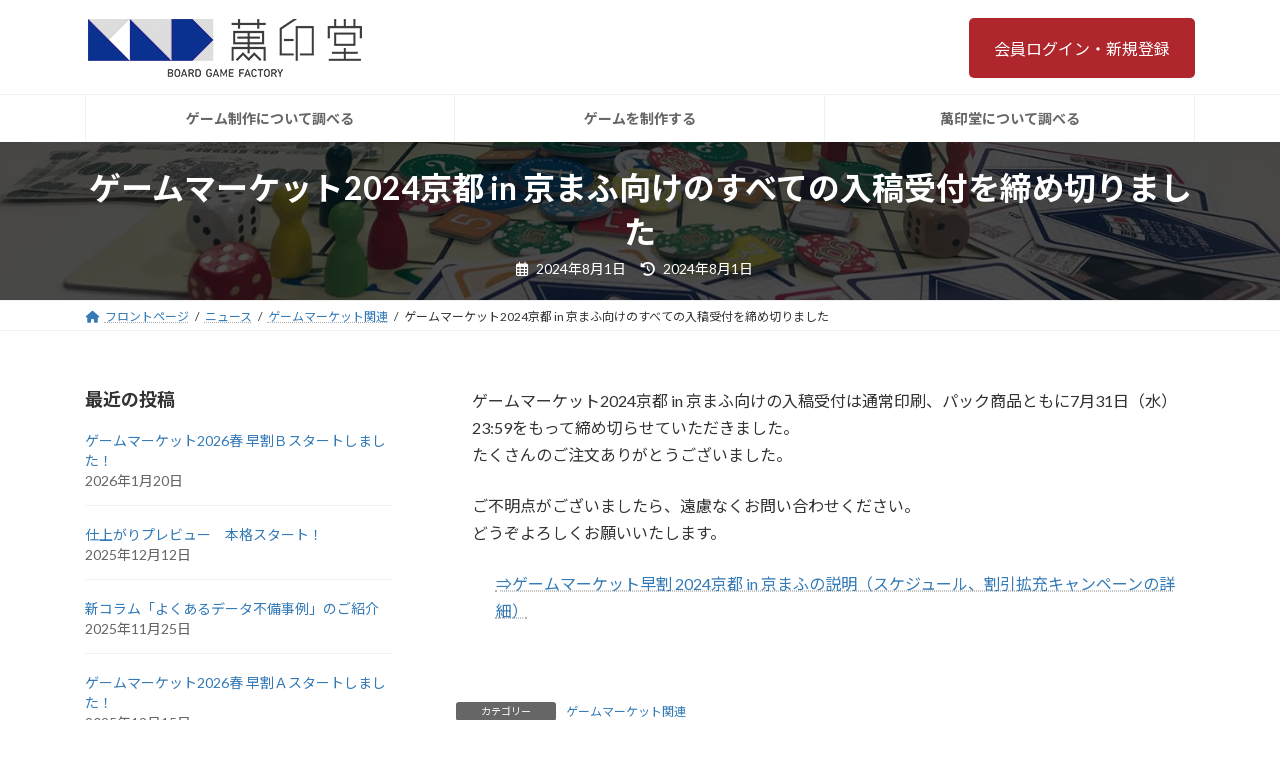

--- FILE ---
content_type: text/html; charset=UTF-8
request_url: https://www.mnd.co.jp/2024/08/01/%E3%82%B2%E3%83%BC%E3%83%A0%E3%83%9E%E3%83%BC%E3%82%B1%E3%83%83%E3%83%882024%E4%BA%AC%E9%83%BD-in-%E4%BA%AC%E3%81%BE%E3%81%B5%E5%90%91%E3%81%91%E3%81%AE%E3%81%99%E3%81%B9%E3%81%A6%E3%81%AE%E5%85%A5/
body_size: 136657
content:
<!DOCTYPE html>
<html dir="ltr" lang="ja" prefix="og: https://ogp.me/ns#">
<head>
<meta charset="utf-8">
<meta http-equiv="X-UA-Compatible" content="IE=edge">
<meta name="viewport" content="width=device-width, initial-scale=1">
<!-- Google tag (gtag.js) --><script async src="https://www.googletagmanager.com/gtag/js?id=UA-185620514-1"></script><script>window.dataLayer = window.dataLayer || [];function gtag(){dataLayer.push(arguments);}gtag('js', new Date());gtag('config', 'UA-185620514-1');</script>
<title>ゲームマーケット2024京都 in 京まふ向けのすべての入稿受付を締め切りました - 萬印堂</title>
	<style>img:is([sizes="auto" i], [sizes^="auto," i]) { contain-intrinsic-size: 3000px 1500px }</style>
	
		<!-- All in One SEO 4.8.8 - aioseo.com -->
	<meta name="description" content="ゲームマーケット2024京都 in 京まふ向けの入稿受付は通常印刷、パック商品ともに7月31日（水）23:59" />
	<meta name="robots" content="max-image-preview:large" />
	<meta name="author" content="関周司"/>
	<link rel="canonical" href="https://www.mnd.co.jp/2024/08/01/%e3%82%b2%e3%83%bc%e3%83%a0%e3%83%9e%e3%83%bc%e3%82%b1%e3%83%83%e3%83%882024%e4%ba%ac%e9%83%bd-in-%e4%ba%ac%e3%81%be%e3%81%b5%e5%90%91%e3%81%91%e3%81%ae%e3%81%99%e3%81%b9%e3%81%a6%e3%81%ae%e5%85%a5/" />
	<meta name="generator" content="All in One SEO (AIOSEO) 4.8.8" />
		<meta property="og:locale" content="ja_JP" />
		<meta property="og:site_name" content="萬印堂 - ボードゲーム・カードゲーム・タロットカードの印刷所" />
		<meta property="og:type" content="article" />
		<meta property="og:title" content="ゲームマーケット2024京都 in 京まふ向けのすべての入稿受付を締め切りました - 萬印堂" />
		<meta property="og:description" content="ゲームマーケット2024京都 in 京まふ向けの入稿受付は通常印刷、パック商品ともに7月31日（水）23:59" />
		<meta property="og:url" content="https://www.mnd.co.jp/2024/08/01/%e3%82%b2%e3%83%bc%e3%83%a0%e3%83%9e%e3%83%bc%e3%82%b1%e3%83%83%e3%83%882024%e4%ba%ac%e9%83%bd-in-%e4%ba%ac%e3%81%be%e3%81%b5%e5%90%91%e3%81%91%e3%81%ae%e3%81%99%e3%81%b9%e3%81%a6%e3%81%ae%e5%85%a5/" />
		<meta property="article:published_time" content="2024-07-31T15:46:15+00:00" />
		<meta property="article:modified_time" content="2024-07-31T15:46:17+00:00" />
		<meta name="twitter:card" content="summary_large_image" />
		<meta name="twitter:title" content="ゲームマーケット2024京都 in 京まふ向けのすべての入稿受付を締め切りました - 萬印堂" />
		<meta name="twitter:description" content="ゲームマーケット2024京都 in 京まふ向けの入稿受付は通常印刷、パック商品ともに7月31日（水）23:59" />
		<script type="application/ld+json" class="aioseo-schema">
			{"@context":"https:\/\/schema.org","@graph":[{"@type":"BlogPosting","@id":"https:\/\/www.mnd.co.jp\/2024\/08\/01\/%e3%82%b2%e3%83%bc%e3%83%a0%e3%83%9e%e3%83%bc%e3%82%b1%e3%83%83%e3%83%882024%e4%ba%ac%e9%83%bd-in-%e4%ba%ac%e3%81%be%e3%81%b5%e5%90%91%e3%81%91%e3%81%ae%e3%81%99%e3%81%b9%e3%81%a6%e3%81%ae%e5%85%a5\/#blogposting","name":"\u30b2\u30fc\u30e0\u30de\u30fc\u30b1\u30c3\u30c82024\u4eac\u90fd in \u4eac\u307e\u3075\u5411\u3051\u306e\u3059\u3079\u3066\u306e\u5165\u7a3f\u53d7\u4ed8\u3092\u7de0\u3081\u5207\u308a\u307e\u3057\u305f - \u842c\u5370\u5802","headline":"\u30b2\u30fc\u30e0\u30de\u30fc\u30b1\u30c3\u30c82024\u4eac\u90fd in \u4eac\u307e\u3075\u5411\u3051\u306e\u3059\u3079\u3066\u306e\u5165\u7a3f\u53d7\u4ed8\u3092\u7de0\u3081\u5207\u308a\u307e\u3057\u305f","author":{"@id":"https:\/\/www.mnd.co.jp\/author\/sseki\/#author"},"publisher":{"@id":"https:\/\/www.mnd.co.jp\/#organization"},"datePublished":"2024-08-01T00:46:15+09:00","dateModified":"2024-08-01T00:46:17+09:00","inLanguage":"ja","mainEntityOfPage":{"@id":"https:\/\/www.mnd.co.jp\/2024\/08\/01\/%e3%82%b2%e3%83%bc%e3%83%a0%e3%83%9e%e3%83%bc%e3%82%b1%e3%83%83%e3%83%882024%e4%ba%ac%e9%83%bd-in-%e4%ba%ac%e3%81%be%e3%81%b5%e5%90%91%e3%81%91%e3%81%ae%e3%81%99%e3%81%b9%e3%81%a6%e3%81%ae%e5%85%a5\/#webpage"},"isPartOf":{"@id":"https:\/\/www.mnd.co.jp\/2024\/08\/01\/%e3%82%b2%e3%83%bc%e3%83%a0%e3%83%9e%e3%83%bc%e3%82%b1%e3%83%83%e3%83%882024%e4%ba%ac%e9%83%bd-in-%e4%ba%ac%e3%81%be%e3%81%b5%e5%90%91%e3%81%91%e3%81%ae%e3%81%99%e3%81%b9%e3%81%a6%e3%81%ae%e5%85%a5\/#webpage"},"articleSection":"\u30b2\u30fc\u30e0\u30de\u30fc\u30b1\u30c3\u30c8\u95a2\u9023"},{"@type":"BreadcrumbList","@id":"https:\/\/www.mnd.co.jp\/2024\/08\/01\/%e3%82%b2%e3%83%bc%e3%83%a0%e3%83%9e%e3%83%bc%e3%82%b1%e3%83%83%e3%83%882024%e4%ba%ac%e9%83%bd-in-%e4%ba%ac%e3%81%be%e3%81%b5%e5%90%91%e3%81%91%e3%81%ae%e3%81%99%e3%81%b9%e3%81%a6%e3%81%ae%e5%85%a5\/#breadcrumblist","itemListElement":[{"@type":"ListItem","@id":"https:\/\/www.mnd.co.jp#listItem","position":1,"name":"\u30db\u30fc\u30e0","item":"https:\/\/www.mnd.co.jp","nextItem":{"@type":"ListItem","@id":"https:\/\/www.mnd.co.jp\/category\/game-market\/#listItem","name":"\u30b2\u30fc\u30e0\u30de\u30fc\u30b1\u30c3\u30c8\u95a2\u9023"}},{"@type":"ListItem","@id":"https:\/\/www.mnd.co.jp\/category\/game-market\/#listItem","position":2,"name":"\u30b2\u30fc\u30e0\u30de\u30fc\u30b1\u30c3\u30c8\u95a2\u9023","item":"https:\/\/www.mnd.co.jp\/category\/game-market\/","nextItem":{"@type":"ListItem","@id":"https:\/\/www.mnd.co.jp\/2024\/08\/01\/%e3%82%b2%e3%83%bc%e3%83%a0%e3%83%9e%e3%83%bc%e3%82%b1%e3%83%83%e3%83%882024%e4%ba%ac%e9%83%bd-in-%e4%ba%ac%e3%81%be%e3%81%b5%e5%90%91%e3%81%91%e3%81%ae%e3%81%99%e3%81%b9%e3%81%a6%e3%81%ae%e5%85%a5\/#listItem","name":"\u30b2\u30fc\u30e0\u30de\u30fc\u30b1\u30c3\u30c82024\u4eac\u90fd in \u4eac\u307e\u3075\u5411\u3051\u306e\u3059\u3079\u3066\u306e\u5165\u7a3f\u53d7\u4ed8\u3092\u7de0\u3081\u5207\u308a\u307e\u3057\u305f"},"previousItem":{"@type":"ListItem","@id":"https:\/\/www.mnd.co.jp#listItem","name":"\u30db\u30fc\u30e0"}},{"@type":"ListItem","@id":"https:\/\/www.mnd.co.jp\/2024\/08\/01\/%e3%82%b2%e3%83%bc%e3%83%a0%e3%83%9e%e3%83%bc%e3%82%b1%e3%83%83%e3%83%882024%e4%ba%ac%e9%83%bd-in-%e4%ba%ac%e3%81%be%e3%81%b5%e5%90%91%e3%81%91%e3%81%ae%e3%81%99%e3%81%b9%e3%81%a6%e3%81%ae%e5%85%a5\/#listItem","position":3,"name":"\u30b2\u30fc\u30e0\u30de\u30fc\u30b1\u30c3\u30c82024\u4eac\u90fd in \u4eac\u307e\u3075\u5411\u3051\u306e\u3059\u3079\u3066\u306e\u5165\u7a3f\u53d7\u4ed8\u3092\u7de0\u3081\u5207\u308a\u307e\u3057\u305f","previousItem":{"@type":"ListItem","@id":"https:\/\/www.mnd.co.jp\/category\/game-market\/#listItem","name":"\u30b2\u30fc\u30e0\u30de\u30fc\u30b1\u30c3\u30c8\u95a2\u9023"}}]},{"@type":"Organization","@id":"https:\/\/www.mnd.co.jp\/#organization","name":"\u842c\u5370\u5802","description":"\u30dc\u30fc\u30c9\u30b2\u30fc\u30e0\u30fb\u30ab\u30fc\u30c9\u30b2\u30fc\u30e0\u30fb\u30bf\u30ed\u30c3\u30c8\u30ab\u30fc\u30c9\u306e\u5370\u5237\u6240","url":"https:\/\/www.mnd.co.jp\/"},{"@type":"Person","@id":"https:\/\/www.mnd.co.jp\/author\/sseki\/#author","url":"https:\/\/www.mnd.co.jp\/author\/sseki\/","name":"\u95a2\u5468\u53f8","image":{"@type":"ImageObject","@id":"https:\/\/www.mnd.co.jp\/2024\/08\/01\/%e3%82%b2%e3%83%bc%e3%83%a0%e3%83%9e%e3%83%bc%e3%82%b1%e3%83%83%e3%83%882024%e4%ba%ac%e9%83%bd-in-%e4%ba%ac%e3%81%be%e3%81%b5%e5%90%91%e3%81%91%e3%81%ae%e3%81%99%e3%81%b9%e3%81%a6%e3%81%ae%e5%85%a5\/#authorImage","url":"https:\/\/secure.gravatar.com\/avatar\/cfb3d674b772dd1e625bdc4ba2e0095bb492b87dbb976e192404fabf678920e7?s=96&d=mm&r=g","width":96,"height":96,"caption":"\u95a2\u5468\u53f8"}},{"@type":"WebPage","@id":"https:\/\/www.mnd.co.jp\/2024\/08\/01\/%e3%82%b2%e3%83%bc%e3%83%a0%e3%83%9e%e3%83%bc%e3%82%b1%e3%83%83%e3%83%882024%e4%ba%ac%e9%83%bd-in-%e4%ba%ac%e3%81%be%e3%81%b5%e5%90%91%e3%81%91%e3%81%ae%e3%81%99%e3%81%b9%e3%81%a6%e3%81%ae%e5%85%a5\/#webpage","url":"https:\/\/www.mnd.co.jp\/2024\/08\/01\/%e3%82%b2%e3%83%bc%e3%83%a0%e3%83%9e%e3%83%bc%e3%82%b1%e3%83%83%e3%83%882024%e4%ba%ac%e9%83%bd-in-%e4%ba%ac%e3%81%be%e3%81%b5%e5%90%91%e3%81%91%e3%81%ae%e3%81%99%e3%81%b9%e3%81%a6%e3%81%ae%e5%85%a5\/","name":"\u30b2\u30fc\u30e0\u30de\u30fc\u30b1\u30c3\u30c82024\u4eac\u90fd in \u4eac\u307e\u3075\u5411\u3051\u306e\u3059\u3079\u3066\u306e\u5165\u7a3f\u53d7\u4ed8\u3092\u7de0\u3081\u5207\u308a\u307e\u3057\u305f - \u842c\u5370\u5802","description":"\u30b2\u30fc\u30e0\u30de\u30fc\u30b1\u30c3\u30c82024\u4eac\u90fd in \u4eac\u307e\u3075\u5411\u3051\u306e\u5165\u7a3f\u53d7\u4ed8\u306f\u901a\u5e38\u5370\u5237\u3001\u30d1\u30c3\u30af\u5546\u54c1\u3068\u3082\u306b7\u670831\u65e5\uff08\u6c34\uff0923:59","inLanguage":"ja","isPartOf":{"@id":"https:\/\/www.mnd.co.jp\/#website"},"breadcrumb":{"@id":"https:\/\/www.mnd.co.jp\/2024\/08\/01\/%e3%82%b2%e3%83%bc%e3%83%a0%e3%83%9e%e3%83%bc%e3%82%b1%e3%83%83%e3%83%882024%e4%ba%ac%e9%83%bd-in-%e4%ba%ac%e3%81%be%e3%81%b5%e5%90%91%e3%81%91%e3%81%ae%e3%81%99%e3%81%b9%e3%81%a6%e3%81%ae%e5%85%a5\/#breadcrumblist"},"author":{"@id":"https:\/\/www.mnd.co.jp\/author\/sseki\/#author"},"creator":{"@id":"https:\/\/www.mnd.co.jp\/author\/sseki\/#author"},"datePublished":"2024-08-01T00:46:15+09:00","dateModified":"2024-08-01T00:46:17+09:00"},{"@type":"WebSite","@id":"https:\/\/www.mnd.co.jp\/#website","url":"https:\/\/www.mnd.co.jp\/","name":"\u842c\u5370\u5802","description":"\u30dc\u30fc\u30c9\u30b2\u30fc\u30e0\u30fb\u30ab\u30fc\u30c9\u30b2\u30fc\u30e0\u30fb\u30bf\u30ed\u30c3\u30c8\u30ab\u30fc\u30c9\u306e\u5370\u5237\u6240","inLanguage":"ja","publisher":{"@id":"https:\/\/www.mnd.co.jp\/#organization"}}]}
		</script>
		<!-- All in One SEO -->

<link rel="alternate" type="application/rss+xml" title="萬印堂 &raquo; フィード" href="https://www.mnd.co.jp/feed/" />
<link rel="alternate" type="application/rss+xml" title="萬印堂 &raquo; コメントフィード" href="https://www.mnd.co.jp/comments/feed/" />
<link rel="alternate" type="application/rss+xml" title="萬印堂 &raquo; ゲームマーケット2024京都 in 京まふ向けのすべての入稿受付を締め切りました のコメントのフィード" href="https://www.mnd.co.jp/2024/08/01/%e3%82%b2%e3%83%bc%e3%83%a0%e3%83%9e%e3%83%bc%e3%82%b1%e3%83%83%e3%83%882024%e4%ba%ac%e9%83%bd-in-%e4%ba%ac%e3%81%be%e3%81%b5%e5%90%91%e3%81%91%e3%81%ae%e3%81%99%e3%81%b9%e3%81%a6%e3%81%ae%e5%85%a5/feed/" />
<meta name="description" content="ゲームマーケット2024京都 in 京まふ向けの入稿受付は通常印刷、パック商品ともに7月31日（水）23:59をもって締め切らせていただきました。たくさんのご注文ありがとうございました。ご不明点がございましたら、遠慮なくお問い合わせください。どうぞよろしくお願いいたします。⇒ゲームマーケット早割 2024京都 in 京まふの説明（スケジュール、割引拡充キャンペーンの詳細） " />		<!-- This site uses the Google Analytics by MonsterInsights plugin v9.9.0 - Using Analytics tracking - https://www.monsterinsights.com/ -->
		<!-- Note: MonsterInsights is not currently configured on this site. The site owner needs to authenticate with Google Analytics in the MonsterInsights settings panel. -->
					<!-- No tracking code set -->
				<!-- / Google Analytics by MonsterInsights -->
		<link rel='stylesheet' id='vkExUnit_common_style-css' href='https://www.mnd.co.jp/wp-content/plugins/vk-all-in-one-expansion-unit/assets/css/vkExUnit_style.css?ver=9.112.0.1' type='text/css' media='all'  property="stylesheet" />
<style id='vkExUnit_common_style-inline-css' type='text/css'>
:root {--ver_page_top_button_url:url(https://www.mnd.co.jp/wp-content/plugins/vk-all-in-one-expansion-unit/assets/images/to-top-btn-icon.svg);}@font-face {font-weight: normal;font-style: normal;font-family: "vk_sns";src: url("https://www.mnd.co.jp/wp-content/plugins/vk-all-in-one-expansion-unit/inc/sns/icons/fonts/vk_sns.eot?-bq20cj");src: url("https://www.mnd.co.jp/wp-content/plugins/vk-all-in-one-expansion-unit/inc/sns/icons/fonts/vk_sns.eot?#iefix-bq20cj") format("embedded-opentype"),url("https://www.mnd.co.jp/wp-content/plugins/vk-all-in-one-expansion-unit/inc/sns/icons/fonts/vk_sns.woff?-bq20cj") format("woff"),url("https://www.mnd.co.jp/wp-content/plugins/vk-all-in-one-expansion-unit/inc/sns/icons/fonts/vk_sns.ttf?-bq20cj") format("truetype"),url("https://www.mnd.co.jp/wp-content/plugins/vk-all-in-one-expansion-unit/inc/sns/icons/fonts/vk_sns.svg?-bq20cj#vk_sns") format("svg");}
.veu_promotion-alert__content--text {border: 1px solid rgba(0,0,0,0.125);padding: 0.5em 1em;border-radius: var(--vk-size-radius);margin-bottom: var(--vk-margin-block-bottom);font-size: 0.875rem;}/* Alert Content部分に段落タグを入れた場合に最後の段落の余白を0にする */.veu_promotion-alert__content--text p:last-of-type{margin-bottom:0;margin-top: 0;}
</style>
<link rel='stylesheet' id='vk-header-top-css' href='https://www.mnd.co.jp/wp-content/plugins/lightning-g3-pro-unit/inc/header-top/package/css/header-top.css?ver=0.1.1' type='text/css' media='all'  property="stylesheet" />
<style id='wp-emoji-styles-inline-css' type='text/css'>

	img.wp-smiley, img.emoji {
		display: inline !important;
		border: none !important;
		box-shadow: none !important;
		height: 1em !important;
		width: 1em !important;
		margin: 0 0.07em !important;
		vertical-align: -0.1em !important;
		background: none !important;
		padding: 0 !important;
	}
</style>
<link rel='stylesheet' id='wp-block-library-css' href='https://www.mnd.co.jp/wp-includes/css/dist/block-library/style.min.css?ver=6.8.3' type='text/css' media='all'  property="stylesheet" />
<style id='wp-block-library-inline-css' type='text/css'>
.vk-cols--reverse{flex-direction:row-reverse}.vk-cols--hasbtn{margin-bottom:0}.vk-cols--hasbtn>.row>.vk_gridColumn_item,.vk-cols--hasbtn>.wp-block-column{position:relative;padding-bottom:3em}.vk-cols--hasbtn>.row>.vk_gridColumn_item>.wp-block-buttons,.vk-cols--hasbtn>.row>.vk_gridColumn_item>.vk_button,.vk-cols--hasbtn>.wp-block-column>.wp-block-buttons,.vk-cols--hasbtn>.wp-block-column>.vk_button{position:absolute;bottom:0;width:100%}.vk-cols--fit.wp-block-columns{gap:0}.vk-cols--fit.wp-block-columns,.vk-cols--fit.wp-block-columns:not(.is-not-stacked-on-mobile){margin-top:0;margin-bottom:0;justify-content:space-between}.vk-cols--fit.wp-block-columns>.wp-block-column *:last-child,.vk-cols--fit.wp-block-columns:not(.is-not-stacked-on-mobile)>.wp-block-column *:last-child{margin-bottom:0}.vk-cols--fit.wp-block-columns>.wp-block-column>.wp-block-cover,.vk-cols--fit.wp-block-columns:not(.is-not-stacked-on-mobile)>.wp-block-column>.wp-block-cover{margin-top:0}.vk-cols--fit.wp-block-columns.has-background,.vk-cols--fit.wp-block-columns:not(.is-not-stacked-on-mobile).has-background{padding:0}@media(max-width: 599px){.vk-cols--fit.wp-block-columns:not(.has-background)>.wp-block-column:not(.has-background),.vk-cols--fit.wp-block-columns:not(.is-not-stacked-on-mobile):not(.has-background)>.wp-block-column:not(.has-background){padding-left:0 !important;padding-right:0 !important}}@media(min-width: 782px){.vk-cols--fit.wp-block-columns .block-editor-block-list__block.wp-block-column:not(:first-child),.vk-cols--fit.wp-block-columns>.wp-block-column:not(:first-child),.vk-cols--fit.wp-block-columns:not(.is-not-stacked-on-mobile) .block-editor-block-list__block.wp-block-column:not(:first-child),.vk-cols--fit.wp-block-columns:not(.is-not-stacked-on-mobile)>.wp-block-column:not(:first-child){margin-left:0}}@media(min-width: 600px)and (max-width: 781px){.vk-cols--fit.wp-block-columns .wp-block-column:nth-child(2n),.vk-cols--fit.wp-block-columns:not(.is-not-stacked-on-mobile) .wp-block-column:nth-child(2n){margin-left:0}.vk-cols--fit.wp-block-columns .wp-block-column:not(:only-child),.vk-cols--fit.wp-block-columns:not(.is-not-stacked-on-mobile) .wp-block-column:not(:only-child){flex-basis:50% !important}}.vk-cols--fit--gap1.wp-block-columns{gap:1px}@media(min-width: 600px)and (max-width: 781px){.vk-cols--fit--gap1.wp-block-columns .wp-block-column:not(:only-child){flex-basis:calc(50% - 1px) !important}}.vk-cols--fit.vk-cols--grid>.block-editor-block-list__block,.vk-cols--fit.vk-cols--grid>.wp-block-column,.vk-cols--fit.vk-cols--grid:not(.is-not-stacked-on-mobile)>.block-editor-block-list__block,.vk-cols--fit.vk-cols--grid:not(.is-not-stacked-on-mobile)>.wp-block-column{flex-basis:50%;box-sizing:border-box}@media(max-width: 599px){.vk-cols--fit.vk-cols--grid.vk-cols--grid--alignfull>.wp-block-column:nth-child(2)>.wp-block-cover,.vk-cols--fit.vk-cols--grid.vk-cols--grid--alignfull>.wp-block-column:nth-child(2)>.vk_outer,.vk-cols--fit.vk-cols--grid:not(.is-not-stacked-on-mobile).vk-cols--grid--alignfull>.wp-block-column:nth-child(2)>.wp-block-cover,.vk-cols--fit.vk-cols--grid:not(.is-not-stacked-on-mobile).vk-cols--grid--alignfull>.wp-block-column:nth-child(2)>.vk_outer{width:100vw;margin-right:calc((100% - 100vw)/2);margin-left:calc((100% - 100vw)/2)}}@media(min-width: 600px){.vk-cols--fit.vk-cols--grid.vk-cols--grid--alignfull>.wp-block-column:nth-child(2)>.wp-block-cover,.vk-cols--fit.vk-cols--grid.vk-cols--grid--alignfull>.wp-block-column:nth-child(2)>.vk_outer,.vk-cols--fit.vk-cols--grid:not(.is-not-stacked-on-mobile).vk-cols--grid--alignfull>.wp-block-column:nth-child(2)>.wp-block-cover,.vk-cols--fit.vk-cols--grid:not(.is-not-stacked-on-mobile).vk-cols--grid--alignfull>.wp-block-column:nth-child(2)>.vk_outer{margin-right:calc(100% - 50vw);width:50vw}}@media(min-width: 600px){.vk-cols--fit.vk-cols--grid.vk-cols--grid--alignfull.vk-cols--reverse>.wp-block-column,.vk-cols--fit.vk-cols--grid:not(.is-not-stacked-on-mobile).vk-cols--grid--alignfull.vk-cols--reverse>.wp-block-column{margin-left:0;margin-right:0}.vk-cols--fit.vk-cols--grid.vk-cols--grid--alignfull.vk-cols--reverse>.wp-block-column:nth-child(2)>.wp-block-cover,.vk-cols--fit.vk-cols--grid.vk-cols--grid--alignfull.vk-cols--reverse>.wp-block-column:nth-child(2)>.vk_outer,.vk-cols--fit.vk-cols--grid:not(.is-not-stacked-on-mobile).vk-cols--grid--alignfull.vk-cols--reverse>.wp-block-column:nth-child(2)>.wp-block-cover,.vk-cols--fit.vk-cols--grid:not(.is-not-stacked-on-mobile).vk-cols--grid--alignfull.vk-cols--reverse>.wp-block-column:nth-child(2)>.vk_outer{margin-left:calc(100% - 50vw)}}.vk-cols--menu h2,.vk-cols--menu h3,.vk-cols--menu h4,.vk-cols--menu h5{margin-bottom:.2em;text-shadow:#000 0 0 10px}.vk-cols--menu h2:first-child,.vk-cols--menu h3:first-child,.vk-cols--menu h4:first-child,.vk-cols--menu h5:first-child{margin-top:0}.vk-cols--menu p{margin-bottom:1rem;text-shadow:#000 0 0 10px}.vk-cols--menu .wp-block-cover__inner-container:last-child{margin-bottom:0}.vk-cols--fitbnrs .wp-block-column .wp-block-cover:hover img{filter:unset}.vk-cols--fitbnrs .wp-block-column .wp-block-cover:hover{background-color:unset}.vk-cols--fitbnrs .wp-block-column .wp-block-cover:hover .wp-block-cover__image-background{filter:unset !important}.vk-cols--fitbnrs .wp-block-cover .wp-block-cover__inner-container{position:absolute;height:100%;width:100%}.vk-cols--fitbnrs .vk_button{height:100%;margin:0}.vk-cols--fitbnrs .vk_button .vk_button_btn,.vk-cols--fitbnrs .vk_button .btn{height:100%;width:100%;border:none;box-shadow:none;background-color:unset !important;transition:unset}.vk-cols--fitbnrs .vk_button .vk_button_btn:hover,.vk-cols--fitbnrs .vk_button .btn:hover{transition:unset}.vk-cols--fitbnrs .vk_button .vk_button_btn:after,.vk-cols--fitbnrs .vk_button .btn:after{border:none}.vk-cols--fitbnrs .vk_button .vk_button_link_txt{width:100%;position:absolute;top:50%;left:50%;transform:translateY(-50%) translateX(-50%);font-size:2rem;text-shadow:#000 0 0 10px}.vk-cols--fitbnrs .vk_button .vk_button_link_subCaption{width:100%;position:absolute;top:calc(50% + 2.2em);left:50%;transform:translateY(-50%) translateX(-50%);text-shadow:#000 0 0 10px}@media(min-width: 992px){.vk-cols--media.wp-block-columns{gap:3rem}}.vk-fit-map figure{margin-bottom:0}.vk-fit-map iframe{position:relative;margin-bottom:0;display:block;max-height:400px;width:100vw}.vk-fit-map:is(.alignfull,.alignwide) div{max-width:100%}.vk-table--th--width25 :where(tr>*:first-child){width:25%}.vk-table--th--width30 :where(tr>*:first-child){width:30%}.vk-table--th--width35 :where(tr>*:first-child){width:35%}.vk-table--th--width40 :where(tr>*:first-child){width:40%}.vk-table--th--bg-bright :where(tr>*:first-child){background-color:var(--wp--preset--color--bg-secondary, rgba(0, 0, 0, 0.05))}@media(max-width: 599px){.vk-table--mobile-block :is(th,td){width:100%;display:block}.vk-table--mobile-block.wp-block-table table :is(th,td){border-top:none}}.vk-table--width--th25 :where(tr>*:first-child){width:25%}.vk-table--width--th30 :where(tr>*:first-child){width:30%}.vk-table--width--th35 :where(tr>*:first-child){width:35%}.vk-table--width--th40 :where(tr>*:first-child){width:40%}.no-margin{margin:0}@media(max-width: 599px){.wp-block-image.vk-aligncenter--mobile>.alignright{float:none;margin-left:auto;margin-right:auto}.vk-no-padding-horizontal--mobile{padding-left:0 !important;padding-right:0 !important}}
/* VK Color Palettes */:root{ --wp--preset--color--vk-color-primary:#0b318f}/* --vk-color-primary is deprecated. */:root{ --vk-color-primary: var(--wp--preset--color--vk-color-primary);}:root{ --wp--preset--color--vk-color-primary-dark:#092772}/* --vk-color-primary-dark is deprecated. */:root{ --vk-color-primary-dark: var(--wp--preset--color--vk-color-primary-dark);}:root{ --wp--preset--color--vk-color-primary-vivid:#0c369d}/* --vk-color-primary-vivid is deprecated. */:root{ --vk-color-primary-vivid: var(--wp--preset--color--vk-color-primary-vivid);}
</style>
<style id='classic-theme-styles-inline-css' type='text/css'>
/*! This file is auto-generated */
.wp-block-button__link{color:#fff;background-color:#32373c;border-radius:9999px;box-shadow:none;text-decoration:none;padding:calc(.667em + 2px) calc(1.333em + 2px);font-size:1.125em}.wp-block-file__button{background:#32373c;color:#fff;text-decoration:none}
</style>
<link rel='stylesheet' id='wp-components-css' href='https://www.mnd.co.jp/wp-includes/css/dist/components/style.min.css?ver=6.8.3' type='text/css' media='all'  property="stylesheet" />
<link rel='stylesheet' id='wp-preferences-css' href='https://www.mnd.co.jp/wp-includes/css/dist/preferences/style.min.css?ver=6.8.3' type='text/css' media='all'  property="stylesheet" />
<link rel='stylesheet' id='wp-block-editor-css' href='https://www.mnd.co.jp/wp-includes/css/dist/block-editor/style.min.css?ver=6.8.3' type='text/css' media='all'  property="stylesheet" />
<link rel='stylesheet' id='popup-maker-block-library-style-css' href='https://www.mnd.co.jp/wp-content/plugins/popup-maker/dist/packages/block-library-style.css?ver=dbea705cfafe089d65f1' type='text/css' media='all'  property="stylesheet" />
<style id='xo-event-calendar-event-calendar-style-inline-css' type='text/css'>
.xo-event-calendar{font-family:Helvetica Neue,Helvetica,Hiragino Kaku Gothic ProN,Meiryo,MS PGothic,sans-serif;overflow:auto;position:relative}.xo-event-calendar td,.xo-event-calendar th{padding:0!important}.xo-event-calendar .calendar:nth-child(n+2) .month-next,.xo-event-calendar .calendar:nth-child(n+2) .month-prev{visibility:hidden}.xo-event-calendar table{background-color:transparent;border-collapse:separate;border-spacing:0;color:#333;margin:0;padding:0;table-layout:fixed;width:100%}.xo-event-calendar table caption,.xo-event-calendar table tbody,.xo-event-calendar table td,.xo-event-calendar table tfoot,.xo-event-calendar table th,.xo-event-calendar table thead,.xo-event-calendar table tr{background:transparent;border:0;margin:0;opacity:1;outline:0;padding:0;vertical-align:baseline}.xo-event-calendar table table tr{display:table-row}.xo-event-calendar table table td,.xo-event-calendar table table th{display:table-cell;padding:0}.xo-event-calendar table.xo-month{border:1px solid #ccc;border-right-width:0;margin:0 0 8px;padding:0}.xo-event-calendar table.xo-month td,.xo-event-calendar table.xo-month th{background-color:#fff;border:1px solid #ccc;padding:0}.xo-event-calendar table.xo-month caption{caption-side:top}.xo-event-calendar table.xo-month .month-header{display:flex;flex-flow:wrap;justify-content:center;margin:4px 0}.xo-event-calendar table.xo-month .month-header>span{flex-grow:1;text-align:center}.xo-event-calendar table.xo-month button{background-color:transparent;border:0;box-shadow:none;color:#333;cursor:pointer;margin:0;overflow:hidden;padding:0;text-shadow:none;width:38px}.xo-event-calendar table.xo-month button[disabled]{cursor:default;opacity:.3}.xo-event-calendar table.xo-month button>span{text-align:center;vertical-align:middle}.xo-event-calendar table.xo-month button span.nav-prev{border-bottom:2px solid #333;border-left:2px solid #333;display:inline-block;font-size:0;height:13px;transform:rotate(45deg);width:13px}.xo-event-calendar table.xo-month button span.nav-next{border-right:2px solid #333;border-top:2px solid #333;display:inline-block;font-size:0;height:13px;transform:rotate(45deg);width:13px}.xo-event-calendar table.xo-month button:hover span.nav-next,.xo-event-calendar table.xo-month button:hover span.nav-prev{border-width:3px}.xo-event-calendar table.xo-month>thead th{border-width:0 1px 0 0;color:#333;font-size:.9em;font-weight:700;padding:1px 0;text-align:center}.xo-event-calendar table.xo-month>thead th.sunday{color:#d00}.xo-event-calendar table.xo-month>thead th.saturday{color:#00d}.xo-event-calendar table.xo-month .month-week{border:0;overflow:hidden;padding:0;position:relative;width:100%}.xo-event-calendar table.xo-month .month-week table{border:0;margin:0;padding:0}.xo-event-calendar table.xo-month .month-dayname{border-width:1px 0 0 1px;bottom:0;left:0;position:absolute;right:0;top:0}.xo-event-calendar table.xo-month .month-dayname td{border-width:1px 1px 0 0;padding:0}.xo-event-calendar table.xo-month .month-dayname td div{border-width:1px 1px 0 0;font-size:100%;height:1000px;line-height:1.2em;padding:4px;text-align:right}.xo-event-calendar table.xo-month .month-dayname td div.other-month{opacity:.6}.xo-event-calendar table.xo-month .month-dayname td div.today{color:#00d;font-weight:700}.xo-event-calendar table.xo-month .month-dayname-space{height:1.5em;position:relative;top:0}.xo-event-calendar table.xo-month .month-event{background-color:transparent;position:relative;top:0}.xo-event-calendar table.xo-month .month-event td{background-color:transparent;border-width:0 1px 0 0;padding:0 1px 2px}.xo-event-calendar table.xo-month .month-event-space{background-color:transparent;height:1.5em}.xo-event-calendar table.xo-month .month-event-space td{border-width:0 1px 0 0}.xo-event-calendar table.xo-month .month-event tr,.xo-event-calendar table.xo-month .month-event-space tr{background-color:transparent}.xo-event-calendar table.xo-month .month-event-title{background-color:#ccc;border-radius:3px;color:#666;display:block;font-size:.8em;margin:1px;overflow:hidden;padding:0 4px;text-align:left;white-space:nowrap}.xo-event-calendar p.holiday-title{font-size:90%;margin:0;padding:2px 0;vertical-align:middle}.xo-event-calendar p.holiday-title span{border:1px solid #ccc;margin:0 6px 0 0;padding:0 0 0 18px}.xo-event-calendar .loading-animation{left:50%;margin:-20px 0 0 -20px;position:absolute;top:50%}@media(min-width:600px){.xo-event-calendar .calendars.columns-2{-moz-column-gap:15px;column-gap:15px;display:grid;grid-template-columns:repeat(2,1fr);row-gap:5px}.xo-event-calendar .calendars.columns-2 .month-next,.xo-event-calendar .calendars.columns-2 .month-prev{visibility:hidden}.xo-event-calendar .calendars.columns-2 .calendar:first-child .month-prev,.xo-event-calendar .calendars.columns-2 .calendar:nth-child(2) .month-next{visibility:visible}.xo-event-calendar .calendars.columns-3{-moz-column-gap:15px;column-gap:15px;display:grid;grid-template-columns:repeat(3,1fr);row-gap:5px}.xo-event-calendar .calendars.columns-3 .month-next,.xo-event-calendar .calendars.columns-3 .month-prev{visibility:hidden}.xo-event-calendar .calendars.columns-3 .calendar:first-child .month-prev,.xo-event-calendar .calendars.columns-3 .calendar:nth-child(3) .month-next{visibility:visible}.xo-event-calendar .calendars.columns-4{-moz-column-gap:15px;column-gap:15px;display:grid;grid-template-columns:repeat(4,1fr);row-gap:5px}.xo-event-calendar .calendars.columns-4 .month-next,.xo-event-calendar .calendars.columns-4 .month-prev{visibility:hidden}.xo-event-calendar .calendars.columns-4 .calendar:first-child .month-prev,.xo-event-calendar .calendars.columns-4 .calendar:nth-child(4) .month-next{visibility:visible}}.xo-event-calendar.xo-calendar-loading .xo-months{opacity:.5}.xo-event-calendar.xo-calendar-loading .loading-animation{animation:loadingCircRot .8s linear infinite;border:5px solid rgba(0,0,0,.2);border-radius:50%;border-top-color:#4285f4;height:40px;width:40px}@keyframes loadingCircRot{0%{transform:rotate(0deg)}to{transform:rotate(359deg)}}.xo-event-calendar.is-style-legacy table.xo-month .month-header>span{font-size:120%;line-height:28px}.xo-event-calendar.is-style-regular table.xo-month button:not(:hover):not(:active):not(.has-background){background-color:transparent;color:#333}.xo-event-calendar.is-style-regular table.xo-month button>span{text-align:center;vertical-align:middle}.xo-event-calendar.is-style-regular table.xo-month button>span:not(.dashicons){font-size:2em;overflow:hidden;text-indent:100%;white-space:nowrap}.xo-event-calendar.is-style-regular table.xo-month .month-next,.xo-event-calendar.is-style-regular table.xo-month .month-prev{height:2em;width:2em}.xo-event-calendar.is-style-regular table.xo-month .month-header{align-items:center;display:flex;justify-content:center;padding:.2em 0}.xo-event-calendar.is-style-regular table.xo-month .month-header .calendar-caption{flex-grow:1}.xo-event-calendar.is-style-regular table.xo-month .month-header>span{font-size:1.1em}.xo-event-calendar.is-style-regular table.xo-month>thead th{background:#fafafa;font-size:.8em}.xo-event-calendar.is-style-regular table.xo-month .month-dayname td div{font-size:1em;padding:.2em}.xo-event-calendar.is-style-regular table.xo-month .month-dayname td div.today{color:#339;font-weight:700}.xo-event-calendar.is-style-regular .holiday-titles{display:inline-flex;flex-wrap:wrap;gap:.25em 1em}.xo-event-calendar.is-style-regular p.holiday-title{font-size:.875em;margin:0 0 .5em}.xo-event-calendar.is-style-regular p.holiday-title span{margin:0 .25em 0 0;padding:0 0 0 1.25em}

</style>
<style id='xo-event-calendar-simple-calendar-style-inline-css' type='text/css'>
.xo-simple-calendar{box-sizing:border-box;font-family:Helvetica Neue,Helvetica,Hiragino Kaku Gothic ProN,Meiryo,MS PGothic,sans-serif;margin:0;padding:0;position:relative}.xo-simple-calendar td,.xo-simple-calendar th{padding:0!important}.xo-simple-calendar .calendar:nth-child(n+2) .month-next,.xo-simple-calendar .calendar:nth-child(n+2) .month-prev{visibility:hidden}.xo-simple-calendar .calendar table.month{border:0;border-collapse:separate;border-spacing:1px;box-sizing:border-box;margin:0 0 .5em;min-width:auto;outline:0;padding:0;table-layout:fixed;width:100%}.xo-simple-calendar .calendar table.month caption,.xo-simple-calendar .calendar table.month tbody,.xo-simple-calendar .calendar table.month td,.xo-simple-calendar .calendar table.month tfoot,.xo-simple-calendar .calendar table.month th,.xo-simple-calendar .calendar table.month thead,.xo-simple-calendar .calendar table.month tr{background:transparent;border:0;margin:0;opacity:1;outline:0;padding:0;vertical-align:baseline}.xo-simple-calendar .calendar table.month caption{caption-side:top;font-size:1.1em}.xo-simple-calendar .calendar table.month .month-header{align-items:center;display:flex;justify-content:center;width:100%}.xo-simple-calendar .calendar table.month .month-header .month-title{flex-grow:1;font-size:1em;font-weight:400;letter-spacing:.1em;line-height:1em;padding:0;text-align:center}.xo-simple-calendar .calendar table.month .month-header button{background:none;background-color:transparent;border:0;font-size:1.4em;line-height:1.4em;margin:0;outline-offset:0;padding:0;width:1.4em}.xo-simple-calendar .calendar table.month .month-header button:not(:hover):not(:active):not(.has-background){background-color:transparent}.xo-simple-calendar .calendar table.month .month-header button:hover{opacity:.6}.xo-simple-calendar .calendar table.month .month-header button:disabled{cursor:auto;opacity:.3}.xo-simple-calendar .calendar table.month .month-header .month-next,.xo-simple-calendar .calendar table.month .month-header .month-prev{background-color:transparent;color:#333;cursor:pointer}.xo-simple-calendar .calendar table.month tr{background:transparent;border:0;outline:0}.xo-simple-calendar .calendar table.month td,.xo-simple-calendar .calendar table.month th{background:transparent;border:0;outline:0;text-align:center;vertical-align:middle;word-break:normal}.xo-simple-calendar .calendar table.month th{font-size:.8em;font-weight:700}.xo-simple-calendar .calendar table.month td{font-size:1em;font-weight:400}.xo-simple-calendar .calendar table.month .day.holiday{color:#333}.xo-simple-calendar .calendar table.month .day.other{opacity:.3}.xo-simple-calendar .calendar table.month .day>span{box-sizing:border-box;display:inline-block;padding:.2em;width:100%}.xo-simple-calendar .calendar table.month th>span{color:#333}.xo-simple-calendar .calendar table.month .day.sun>span,.xo-simple-calendar .calendar table.month th.sun>span{color:#ec0220}.xo-simple-calendar .calendar table.month .day.sat>span,.xo-simple-calendar .calendar table.month th.sat>span{color:#0069de}.xo-simple-calendar .calendars-footer{margin:.5em;padding:0}.xo-simple-calendar .calendars-footer ul.holiday-titles{border:0;display:inline-flex;flex-wrap:wrap;gap:.25em 1em;margin:0;outline:0;padding:0}.xo-simple-calendar .calendars-footer ul.holiday-titles li{border:0;list-style:none;margin:0;outline:0;padding:0}.xo-simple-calendar .calendars-footer ul.holiday-titles li:after,.xo-simple-calendar .calendars-footer ul.holiday-titles li:before{content:none}.xo-simple-calendar .calendars-footer ul.holiday-titles .mark{border-radius:50%;display:inline-block;height:1.2em;vertical-align:middle;width:1.2em}.xo-simple-calendar .calendars-footer ul.holiday-titles .title{font-size:.7em;vertical-align:middle}@media(min-width:600px){.xo-simple-calendar .calendars.columns-2{-moz-column-gap:15px;column-gap:15px;display:grid;grid-template-columns:repeat(2,1fr);row-gap:5px}.xo-simple-calendar .calendars.columns-2 .month-next,.xo-simple-calendar .calendars.columns-2 .month-prev{visibility:hidden}.xo-simple-calendar .calendars.columns-2 .calendar:first-child .month-prev,.xo-simple-calendar .calendars.columns-2 .calendar:nth-child(2) .month-next{visibility:visible}.xo-simple-calendar .calendars.columns-3{-moz-column-gap:15px;column-gap:15px;display:grid;grid-template-columns:repeat(3,1fr);row-gap:5px}.xo-simple-calendar .calendars.columns-3 .month-next,.xo-simple-calendar .calendars.columns-3 .month-prev{visibility:hidden}.xo-simple-calendar .calendars.columns-3 .calendar:first-child .month-prev,.xo-simple-calendar .calendars.columns-3 .calendar:nth-child(3) .month-next{visibility:visible}.xo-simple-calendar .calendars.columns-4{-moz-column-gap:15px;column-gap:15px;display:grid;grid-template-columns:repeat(4,1fr);row-gap:5px}.xo-simple-calendar .calendars.columns-4 .month-next,.xo-simple-calendar .calendars.columns-4 .month-prev{visibility:hidden}.xo-simple-calendar .calendars.columns-4 .calendar:first-child .month-prev,.xo-simple-calendar .calendars.columns-4 .calendar:nth-child(4) .month-next{visibility:visible}}.xo-simple-calendar .calendar-loading-animation{left:50%;margin:-20px 0 0 -20px;position:absolute;top:50%}.xo-simple-calendar.xo-calendar-loading .calendars{opacity:.3}.xo-simple-calendar.xo-calendar-loading .calendar-loading-animation{animation:SimpleCalendarLoadingCircRot .8s linear infinite;border:5px solid rgba(0,0,0,.2);border-radius:50%;border-top-color:#4285f4;height:40px;width:40px}@keyframes SimpleCalendarLoadingCircRot{0%{transform:rotate(0deg)}to{transform:rotate(359deg)}}.xo-simple-calendar.is-style-regular table.month{border-collapse:collapse;border-spacing:0}.xo-simple-calendar.is-style-regular table.month tr{border:0}.xo-simple-calendar.is-style-regular table.month .day>span{border-radius:50%;line-height:2em;padding:.1em;width:2.2em}.xo-simple-calendar.is-style-frame table.month{background:transparent;border-collapse:collapse;border-spacing:0}.xo-simple-calendar.is-style-frame table.month thead tr{background:#eee}.xo-simple-calendar.is-style-frame table.month tbody tr{background:#fff}.xo-simple-calendar.is-style-frame table.month td,.xo-simple-calendar.is-style-frame table.month th{border:1px solid #ccc}.xo-simple-calendar.is-style-frame .calendars-footer{margin:8px 0}.xo-simple-calendar.is-style-frame .calendars-footer ul.holiday-titles .mark{border:1px solid #ccc;border-radius:0}

</style>
<style id='global-styles-inline-css' type='text/css'>
:root{--wp--preset--aspect-ratio--square: 1;--wp--preset--aspect-ratio--4-3: 4/3;--wp--preset--aspect-ratio--3-4: 3/4;--wp--preset--aspect-ratio--3-2: 3/2;--wp--preset--aspect-ratio--2-3: 2/3;--wp--preset--aspect-ratio--16-9: 16/9;--wp--preset--aspect-ratio--9-16: 9/16;--wp--preset--color--black: #000000;--wp--preset--color--cyan-bluish-gray: #abb8c3;--wp--preset--color--white: #ffffff;--wp--preset--color--pale-pink: #f78da7;--wp--preset--color--vivid-red: #cf2e2e;--wp--preset--color--luminous-vivid-orange: #ff6900;--wp--preset--color--luminous-vivid-amber: #fcb900;--wp--preset--color--light-green-cyan: #7bdcb5;--wp--preset--color--vivid-green-cyan: #00d084;--wp--preset--color--pale-cyan-blue: #8ed1fc;--wp--preset--color--vivid-cyan-blue: #0693e3;--wp--preset--color--vivid-purple: #9b51e0;--wp--preset--color--vk-color-primary: #0b318f;--wp--preset--color--vk-color-primary-dark: #092772;--wp--preset--color--vk-color-primary-vivid: #0c369d;--wp--preset--gradient--vivid-cyan-blue-to-vivid-purple: linear-gradient(135deg,rgba(6,147,227,1) 0%,rgb(155,81,224) 100%);--wp--preset--gradient--light-green-cyan-to-vivid-green-cyan: linear-gradient(135deg,rgb(122,220,180) 0%,rgb(0,208,130) 100%);--wp--preset--gradient--luminous-vivid-amber-to-luminous-vivid-orange: linear-gradient(135deg,rgba(252,185,0,1) 0%,rgba(255,105,0,1) 100%);--wp--preset--gradient--luminous-vivid-orange-to-vivid-red: linear-gradient(135deg,rgba(255,105,0,1) 0%,rgb(207,46,46) 100%);--wp--preset--gradient--very-light-gray-to-cyan-bluish-gray: linear-gradient(135deg,rgb(238,238,238) 0%,rgb(169,184,195) 100%);--wp--preset--gradient--cool-to-warm-spectrum: linear-gradient(135deg,rgb(74,234,220) 0%,rgb(151,120,209) 20%,rgb(207,42,186) 40%,rgb(238,44,130) 60%,rgb(251,105,98) 80%,rgb(254,248,76) 100%);--wp--preset--gradient--blush-light-purple: linear-gradient(135deg,rgb(255,206,236) 0%,rgb(152,150,240) 100%);--wp--preset--gradient--blush-bordeaux: linear-gradient(135deg,rgb(254,205,165) 0%,rgb(254,45,45) 50%,rgb(107,0,62) 100%);--wp--preset--gradient--luminous-dusk: linear-gradient(135deg,rgb(255,203,112) 0%,rgb(199,81,192) 50%,rgb(65,88,208) 100%);--wp--preset--gradient--pale-ocean: linear-gradient(135deg,rgb(255,245,203) 0%,rgb(182,227,212) 50%,rgb(51,167,181) 100%);--wp--preset--gradient--electric-grass: linear-gradient(135deg,rgb(202,248,128) 0%,rgb(113,206,126) 100%);--wp--preset--gradient--midnight: linear-gradient(135deg,rgb(2,3,129) 0%,rgb(40,116,252) 100%);--wp--preset--gradient--vivid-green-cyan-to-vivid-cyan-blue: linear-gradient(135deg,rgba(0,208,132,1) 0%,rgba(6,147,227,1) 100%);--wp--preset--font-size--small: 14px;--wp--preset--font-size--medium: 20px;--wp--preset--font-size--large: 24px;--wp--preset--font-size--x-large: 42px;--wp--preset--font-size--regular: 16px;--wp--preset--font-size--huge: 36px;--wp--preset--spacing--20: 0.44rem;--wp--preset--spacing--30: 0.67rem;--wp--preset--spacing--40: 1rem;--wp--preset--spacing--50: 1.5rem;--wp--preset--spacing--60: 2.25rem;--wp--preset--spacing--70: 3.38rem;--wp--preset--spacing--80: 5.06rem;--wp--preset--shadow--natural: 6px 6px 9px rgba(0, 0, 0, 0.2);--wp--preset--shadow--deep: 12px 12px 50px rgba(0, 0, 0, 0.4);--wp--preset--shadow--sharp: 6px 6px 0px rgba(0, 0, 0, 0.2);--wp--preset--shadow--outlined: 6px 6px 0px -3px rgba(255, 255, 255, 1), 6px 6px rgba(0, 0, 0, 1);--wp--preset--shadow--crisp: 6px 6px 0px rgba(0, 0, 0, 1);}:where(.is-layout-flex){gap: 0.5em;}:where(.is-layout-grid){gap: 0.5em;}body .is-layout-flex{display: flex;}.is-layout-flex{flex-wrap: wrap;align-items: center;}.is-layout-flex > :is(*, div){margin: 0;}body .is-layout-grid{display: grid;}.is-layout-grid > :is(*, div){margin: 0;}:where(.wp-block-columns.is-layout-flex){gap: 2em;}:where(.wp-block-columns.is-layout-grid){gap: 2em;}:where(.wp-block-post-template.is-layout-flex){gap: 1.25em;}:where(.wp-block-post-template.is-layout-grid){gap: 1.25em;}.has-black-color{color: var(--wp--preset--color--black) !important;}.has-cyan-bluish-gray-color{color: var(--wp--preset--color--cyan-bluish-gray) !important;}.has-white-color{color: var(--wp--preset--color--white) !important;}.has-pale-pink-color{color: var(--wp--preset--color--pale-pink) !important;}.has-vivid-red-color{color: var(--wp--preset--color--vivid-red) !important;}.has-luminous-vivid-orange-color{color: var(--wp--preset--color--luminous-vivid-orange) !important;}.has-luminous-vivid-amber-color{color: var(--wp--preset--color--luminous-vivid-amber) !important;}.has-light-green-cyan-color{color: var(--wp--preset--color--light-green-cyan) !important;}.has-vivid-green-cyan-color{color: var(--wp--preset--color--vivid-green-cyan) !important;}.has-pale-cyan-blue-color{color: var(--wp--preset--color--pale-cyan-blue) !important;}.has-vivid-cyan-blue-color{color: var(--wp--preset--color--vivid-cyan-blue) !important;}.has-vivid-purple-color{color: var(--wp--preset--color--vivid-purple) !important;}.has-vk-color-primary-color{color: var(--wp--preset--color--vk-color-primary) !important;}.has-vk-color-primary-dark-color{color: var(--wp--preset--color--vk-color-primary-dark) !important;}.has-vk-color-primary-vivid-color{color: var(--wp--preset--color--vk-color-primary-vivid) !important;}.has-black-background-color{background-color: var(--wp--preset--color--black) !important;}.has-cyan-bluish-gray-background-color{background-color: var(--wp--preset--color--cyan-bluish-gray) !important;}.has-white-background-color{background-color: var(--wp--preset--color--white) !important;}.has-pale-pink-background-color{background-color: var(--wp--preset--color--pale-pink) !important;}.has-vivid-red-background-color{background-color: var(--wp--preset--color--vivid-red) !important;}.has-luminous-vivid-orange-background-color{background-color: var(--wp--preset--color--luminous-vivid-orange) !important;}.has-luminous-vivid-amber-background-color{background-color: var(--wp--preset--color--luminous-vivid-amber) !important;}.has-light-green-cyan-background-color{background-color: var(--wp--preset--color--light-green-cyan) !important;}.has-vivid-green-cyan-background-color{background-color: var(--wp--preset--color--vivid-green-cyan) !important;}.has-pale-cyan-blue-background-color{background-color: var(--wp--preset--color--pale-cyan-blue) !important;}.has-vivid-cyan-blue-background-color{background-color: var(--wp--preset--color--vivid-cyan-blue) !important;}.has-vivid-purple-background-color{background-color: var(--wp--preset--color--vivid-purple) !important;}.has-vk-color-primary-background-color{background-color: var(--wp--preset--color--vk-color-primary) !important;}.has-vk-color-primary-dark-background-color{background-color: var(--wp--preset--color--vk-color-primary-dark) !important;}.has-vk-color-primary-vivid-background-color{background-color: var(--wp--preset--color--vk-color-primary-vivid) !important;}.has-black-border-color{border-color: var(--wp--preset--color--black) !important;}.has-cyan-bluish-gray-border-color{border-color: var(--wp--preset--color--cyan-bluish-gray) !important;}.has-white-border-color{border-color: var(--wp--preset--color--white) !important;}.has-pale-pink-border-color{border-color: var(--wp--preset--color--pale-pink) !important;}.has-vivid-red-border-color{border-color: var(--wp--preset--color--vivid-red) !important;}.has-luminous-vivid-orange-border-color{border-color: var(--wp--preset--color--luminous-vivid-orange) !important;}.has-luminous-vivid-amber-border-color{border-color: var(--wp--preset--color--luminous-vivid-amber) !important;}.has-light-green-cyan-border-color{border-color: var(--wp--preset--color--light-green-cyan) !important;}.has-vivid-green-cyan-border-color{border-color: var(--wp--preset--color--vivid-green-cyan) !important;}.has-pale-cyan-blue-border-color{border-color: var(--wp--preset--color--pale-cyan-blue) !important;}.has-vivid-cyan-blue-border-color{border-color: var(--wp--preset--color--vivid-cyan-blue) !important;}.has-vivid-purple-border-color{border-color: var(--wp--preset--color--vivid-purple) !important;}.has-vk-color-primary-border-color{border-color: var(--wp--preset--color--vk-color-primary) !important;}.has-vk-color-primary-dark-border-color{border-color: var(--wp--preset--color--vk-color-primary-dark) !important;}.has-vk-color-primary-vivid-border-color{border-color: var(--wp--preset--color--vk-color-primary-vivid) !important;}.has-vivid-cyan-blue-to-vivid-purple-gradient-background{background: var(--wp--preset--gradient--vivid-cyan-blue-to-vivid-purple) !important;}.has-light-green-cyan-to-vivid-green-cyan-gradient-background{background: var(--wp--preset--gradient--light-green-cyan-to-vivid-green-cyan) !important;}.has-luminous-vivid-amber-to-luminous-vivid-orange-gradient-background{background: var(--wp--preset--gradient--luminous-vivid-amber-to-luminous-vivid-orange) !important;}.has-luminous-vivid-orange-to-vivid-red-gradient-background{background: var(--wp--preset--gradient--luminous-vivid-orange-to-vivid-red) !important;}.has-very-light-gray-to-cyan-bluish-gray-gradient-background{background: var(--wp--preset--gradient--very-light-gray-to-cyan-bluish-gray) !important;}.has-cool-to-warm-spectrum-gradient-background{background: var(--wp--preset--gradient--cool-to-warm-spectrum) !important;}.has-blush-light-purple-gradient-background{background: var(--wp--preset--gradient--blush-light-purple) !important;}.has-blush-bordeaux-gradient-background{background: var(--wp--preset--gradient--blush-bordeaux) !important;}.has-luminous-dusk-gradient-background{background: var(--wp--preset--gradient--luminous-dusk) !important;}.has-pale-ocean-gradient-background{background: var(--wp--preset--gradient--pale-ocean) !important;}.has-electric-grass-gradient-background{background: var(--wp--preset--gradient--electric-grass) !important;}.has-midnight-gradient-background{background: var(--wp--preset--gradient--midnight) !important;}.has-small-font-size{font-size: var(--wp--preset--font-size--small) !important;}.has-medium-font-size{font-size: var(--wp--preset--font-size--medium) !important;}.has-large-font-size{font-size: var(--wp--preset--font-size--large) !important;}.has-x-large-font-size{font-size: var(--wp--preset--font-size--x-large) !important;}
:where(.wp-block-post-template.is-layout-flex){gap: 1.25em;}:where(.wp-block-post-template.is-layout-grid){gap: 1.25em;}
:where(.wp-block-columns.is-layout-flex){gap: 2em;}:where(.wp-block-columns.is-layout-grid){gap: 2em;}
:root :where(.wp-block-pullquote){font-size: 1.5em;line-height: 1.6;}
</style>
<link rel='stylesheet' id='wpdm-fonticon-css' href='https://www.mnd.co.jp/wp-content/plugins/download-manager/assets/wpdm-iconfont/css/wpdm-icons.css?ver=6.8.3' type='text/css' media='all'  property="stylesheet" />
<link rel='stylesheet' id='wpdm-front-css' href='https://www.mnd.co.jp/wp-content/plugins/download-manager/assets/css/front.min.css?ver=6.8.3' type='text/css' media='all'  property="stylesheet" />
<link rel='stylesheet' id='searchandfilter-css' href='http://www.mnd.co.jp/wp-content/plugins/search-filter/style.css?ver=1' type='text/css' media='all'  property="stylesheet" />
<link rel='stylesheet' id='bookly-ladda.min.css-css' href='https://www.mnd.co.jp/wp-content/plugins/bookly-responsive-appointment-booking-tool/frontend/resources/css/ladda.min.css?ver=24.9' type='text/css' media='all'  property="stylesheet" />
<link rel='stylesheet' id='bookly-tailwind.css-css' href='https://www.mnd.co.jp/wp-content/plugins/bookly-responsive-appointment-booking-tool/backend/resources/tailwind/tailwind.css?ver=24.9' type='text/css' media='all'  property="stylesheet" />
<link rel='stylesheet' id='bookly-modern-booking-form-calendar.css-css' href='https://www.mnd.co.jp/wp-content/plugins/bookly-responsive-appointment-booking-tool/frontend/resources/css/modern-booking-form-calendar.css?ver=24.9' type='text/css' media='all'  property="stylesheet" />
<link rel='stylesheet' id='bookly-bootstrap-icons.min.css-css' href='https://www.mnd.co.jp/wp-content/plugins/bookly-responsive-appointment-booking-tool/frontend/resources/css/bootstrap-icons.min.css?ver=24.9' type='text/css' media='all'  property="stylesheet" />
<link rel='stylesheet' id='bookly-intlTelInput.css-css' href='https://www.mnd.co.jp/wp-content/plugins/bookly-responsive-appointment-booking-tool/frontend/resources/css/intlTelInput.css?ver=24.9' type='text/css' media='all'  property="stylesheet" />
<link rel='stylesheet' id='bookly-bookly-main.css-css' href='https://www.mnd.co.jp/wp-content/plugins/bookly-responsive-appointment-booking-tool/frontend/resources/css/bookly-main.css?ver=24.9' type='text/css' media='all'  property="stylesheet" />
<link rel='stylesheet' id='vk-swiper-style-css' href='https://www.mnd.co.jp/wp-content/plugins/vk-blocks-pro/vendor/vektor-inc/vk-swiper/src/assets/css/swiper-bundle.min.css?ver=11.0.2' type='text/css' media='all'  property="stylesheet" />
<link rel='stylesheet' id='xo-event-calendar-css' href='https://www.mnd.co.jp/wp-content/plugins/xo-event-calendar/css/xo-event-calendar.css?ver=3.2.10' type='text/css' media='all'  property="stylesheet" />
<link rel='stylesheet' id='lightning-common-style-css' href='https://www.mnd.co.jp/wp-content/themes/lightning/_g3/assets/css/style.css?ver=15.30.0' type='text/css' media='all'  property="stylesheet" />
<style id='lightning-common-style-inline-css' type='text/css'>
/* Lightning */:root {--vk-color-primary:#0b318f;--vk-color-primary-dark:#092772;--vk-color-primary-vivid:#0c369d;--g_nav_main_acc_icon_open_url:url(https://www.mnd.co.jp/wp-content/themes/lightning/_g3/inc/vk-mobile-nav/package/images/vk-menu-acc-icon-open-black.svg);--g_nav_main_acc_icon_close_url: url(https://www.mnd.co.jp/wp-content/themes/lightning/_g3/inc/vk-mobile-nav/package/images/vk-menu-close-black.svg);--g_nav_sub_acc_icon_open_url: url(https://www.mnd.co.jp/wp-content/themes/lightning/_g3/inc/vk-mobile-nav/package/images/vk-menu-acc-icon-open-white.svg);--g_nav_sub_acc_icon_close_url: url(https://www.mnd.co.jp/wp-content/themes/lightning/_g3/inc/vk-mobile-nav/package/images/vk-menu-close-white.svg);}
:root{--swiper-navigation-color: #fff;}
html{scroll-padding-top:var(--vk-size-admin-bar);}
:root {}.main-section {}
/* vk-mobile-nav */:root {--vk-mobile-nav-menu-btn-bg-src: url("https://www.mnd.co.jp/wp-content/themes/lightning/_g3/inc/vk-mobile-nav/package/images/vk-menu-btn-black.svg");--vk-mobile-nav-menu-btn-close-bg-src: url("https://www.mnd.co.jp/wp-content/themes/lightning/_g3/inc/vk-mobile-nav/package/images/vk-menu-close-black.svg");--vk-menu-acc-icon-open-black-bg-src: url("https://www.mnd.co.jp/wp-content/themes/lightning/_g3/inc/vk-mobile-nav/package/images/vk-menu-acc-icon-open-black.svg");--vk-menu-acc-icon-open-white-bg-src: url("https://www.mnd.co.jp/wp-content/themes/lightning/_g3/inc/vk-mobile-nav/package/images/vk-menu-acc-icon-open-white.svg");--vk-menu-acc-icon-close-black-bg-src: url("https://www.mnd.co.jp/wp-content/themes/lightning/_g3/inc/vk-mobile-nav/package/images/vk-menu-close-black.svg");--vk-menu-acc-icon-close-white-bg-src: url("https://www.mnd.co.jp/wp-content/themes/lightning/_g3/inc/vk-mobile-nav/package/images/vk-menu-close-white.svg");}
</style>
<link rel='stylesheet' id='lightning-design-style-css' href='https://www.mnd.co.jp/wp-content/themes/lightning/_g3/design-skin/origin3/css/style.css?ver=15.30.0' type='text/css' media='all'  property="stylesheet" />
<style id='lightning-design-style-inline-css' type='text/css'>
.tagcloud a:before { font-family: "Font Awesome 5 Free";content: "\f02b";font-weight: bold; }
.vk-campaign-text{color:#fff;background-color:#eab010;}.vk-campaign-text_btn,.vk-campaign-text_btn:link,.vk-campaign-text_btn:visited,.vk-campaign-text_btn:focus,.vk-campaign-text_btn:active{background:#fff;color:#4c4c4c;}a.vk-campaign-text_btn:hover{background:#eab010;color:#fff;}.vk-campaign-text_link,.vk-campaign-text_link:link,.vk-campaign-text_link:hover,.vk-campaign-text_link:visited,.vk-campaign-text_link:active,.vk-campaign-text_link:focus{color:#fff;}
/* page header */:root{--vk-page-header-url : url(https://www.mnd.co.jp/wp-content/uploads/2025/06/MNDpartsimg.jpg);}@media ( max-width:575.98px ){:root{--vk-page-header-url : url(https://www.mnd.co.jp/wp-content/uploads/2025/06/MNDpartsimg.jpg);}}.page-header{ position:relative;color:#fff;background: var(--vk-page-header-url, url(https://www.mnd.co.jp/wp-content/uploads/2025/06/MNDpartsimg.jpg) ) no-repeat 50% center;background-size: cover;min-height:9rem;}.page-header::before{content:"";position:absolute;top:0;left:0;background-color:#000;opacity:0.7;width:100%;height:100%;}
/* Single Page Setting */.page-header .entry-meta-item-author,.entry-header .entry-meta-item-author { display:none; }
</style>
<link rel='stylesheet' id='vk-blog-card-css' href='https://www.mnd.co.jp/wp-content/themes/lightning/_g3/inc/vk-wp-oembed-blog-card/package/css/blog-card.css?ver=6.8.3' type='text/css' media='all'  property="stylesheet" />
<link rel='stylesheet' id='veu-cta-css' href='https://www.mnd.co.jp/wp-content/plugins/vk-all-in-one-expansion-unit/inc/call-to-action/package/assets/css/style.css?ver=9.112.0.1' type='text/css' media='all'  property="stylesheet" />
<link rel='stylesheet' id='vk-blocks-build-css-css' href='https://www.mnd.co.jp/wp-content/plugins/vk-blocks-pro/build/block-build.css?ver=1.113.1.0' type='text/css' media='all'  property="stylesheet" />
<style id='vk-blocks-build-css-inline-css' type='text/css'>
:root {--vk_flow-arrow: url(https://www.mnd.co.jp/wp-content/plugins/vk-blocks-pro/inc/vk-blocks/images/arrow_bottom.svg);--vk_image-mask-circle: url(https://www.mnd.co.jp/wp-content/plugins/vk-blocks-pro/inc/vk-blocks/images/circle.svg);--vk_image-mask-wave01: url(https://www.mnd.co.jp/wp-content/plugins/vk-blocks-pro/inc/vk-blocks/images/wave01.svg);--vk_image-mask-wave02: url(https://www.mnd.co.jp/wp-content/plugins/vk-blocks-pro/inc/vk-blocks/images/wave02.svg);--vk_image-mask-wave03: url(https://www.mnd.co.jp/wp-content/plugins/vk-blocks-pro/inc/vk-blocks/images/wave03.svg);--vk_image-mask-wave04: url(https://www.mnd.co.jp/wp-content/plugins/vk-blocks-pro/inc/vk-blocks/images/wave04.svg);}

	:root {

		--vk-balloon-border-width:1px;

		--vk-balloon-speech-offset:-12px;
	}
	
</style>
<link rel='stylesheet' id='lightning-theme-style-css' href='https://www.mnd.co.jp/wp-content/themes/lightning/style.css?ver=15.30.0' type='text/css' media='all'  property="stylesheet" />
<link rel='stylesheet' id='vk-font-awesome-css' href='https://www.mnd.co.jp/wp-content/themes/lightning/vendor/vektor-inc/font-awesome-versions/src/versions/6/css/all.min.css?ver=6.4.2' type='text/css' media='all'  property="stylesheet" />
<link rel='stylesheet' id='vk-header-layout-css' href='https://www.mnd.co.jp/wp-content/plugins/lightning-g3-pro-unit/inc/header-layout/package/css/header-layout.css?ver=0.29.4' type='text/css' media='all'  property="stylesheet" />
<style id='vk-header-layout-inline-css' type='text/css'>
/* Header Layout */:root {--vk-header-logo-url:url(https://www.mnd.co.jp/wp-content/uploads/2022/04/MNDlogo2022.jpg);}
</style>
<link rel='stylesheet' id='vk-campaign-text-css' href='https://www.mnd.co.jp/wp-content/plugins/lightning-g3-pro-unit/inc/vk-campaign-text/package/css/vk-campaign-text.css?ver=0.1.0' type='text/css' media='all'  property="stylesheet" />
<link rel='stylesheet' id='vk-mobile-fix-nav-css' href='https://www.mnd.co.jp/wp-content/plugins/lightning-g3-pro-unit/inc/vk-mobile-fix-nav/package/css/vk-mobile-fix-nav.css?ver=0.0.0' type='text/css' media='all'  property="stylesheet" />
<link rel='stylesheet' id='fancybox-css' href='https://www.mnd.co.jp/wp-content/plugins/easy-fancybox/fancybox/1.5.4/jquery.fancybox.min.css?ver=6.8.3' type='text/css' media='screen'  property="stylesheet" />
<link rel='stylesheet' id='cpcff_stylepublic-css' href='https://www.mnd.co.jp/wp-content/plugins/calculated-fields-form/css/stylepublic.css?ver=5.3.66' type='text/css' media='all'  property="stylesheet" />
<link rel='stylesheet' id='cpcff_jquery_ui-css' href='https://www.mnd.co.jp/wp-content/plugins/calculated-fields-form/vendors/jquery-ui/jquery-ui.min.css?ver=5.3.66' type='text/css' media='all'  property="stylesheet" />
<link rel='stylesheet' id='cpcff_jquery_ui_font-css' href='https://www.mnd.co.jp/wp-content/plugins/calculated-fields-form/vendors/jquery-ui/jquery-ui-1.12.icon-font.min.css?ver=5.3.66' type='text/css' media='all'  property="stylesheet" />
<link rel='stylesheet' id='cpcff_template_csscp_cff_professional-css' href='https://www.mnd.co.jp/wp-content/plugins/calculated-fields-form/templates/02/style.css?ver=5.3.66' type='text/css' media='all'  property="stylesheet" />
<link rel='stylesheet' id='popup-maker-site-css' href='//www.mnd.co.jp/wp-content/uploads/pum/pum-site-styles.css?generated=1750412036&#038;ver=1.21.5' type='text/css' media='all'  property="stylesheet" />
<script type="text/javascript" id="vk-blocks/breadcrumb-script-js-extra">
/* <![CDATA[ */
var vkBreadcrumbSeparator = {"separator":""};
/* ]]> */
</script>
<script type="text/javascript" src="https://www.mnd.co.jp/wp-content/plugins/vk-blocks-pro/build/vk-breadcrumb.min.js?ver=1.113.1.0" id="vk-blocks/breadcrumb-script-js"></script>
<script type="text/javascript" src="https://www.mnd.co.jp/wp-includes/js/jquery/jquery.min.js?ver=3.7.1" id="jquery-core-js"></script>
<script type="text/javascript" src="https://www.mnd.co.jp/wp-includes/js/jquery/jquery-migrate.min.js?ver=3.4.1" id="jquery-migrate-js"></script>
<script type="text/javascript" src="https://www.mnd.co.jp/wp-content/plugins/download-manager/assets/js/wpdm.min.js?ver=6.8.3" id="wpdm-frontend-js-js"></script>
<script type="text/javascript" id="wpdm-frontjs-js-extra">
/* <![CDATA[ */
var wpdm_url = {"home":"https:\/\/www.mnd.co.jp\/","site":"https:\/\/www.mnd.co.jp\/","ajax":"https:\/\/www.mnd.co.jp\/wp-admin\/admin-ajax.php"};
var wpdm_js = {"spinner":"<i class=\"wpdm-icon wpdm-sun wpdm-spin\"><\/i>","client_id":"beb395d28b07cbd05a71a03152c9808d"};
var wpdm_strings = {"pass_var":"\u30d1\u30b9\u30ef\u30fc\u30c9\u78ba\u8a8d\u5b8c\u4e86 !","pass_var_q":"\u30c0\u30a6\u30f3\u30ed\u30fc\u30c9\u3092\u958b\u59cb\u3059\u308b\u306b\u306f\u3001\u6b21\u306e\u30dc\u30bf\u30f3\u3092\u30af\u30ea\u30c3\u30af\u3057\u3066\u304f\u3060\u3055\u3044\u3002","start_dl":"\u30c0\u30a6\u30f3\u30ed\u30fc\u30c9\u958b\u59cb"};
/* ]]> */
</script>
<script type="text/javascript" src="https://www.mnd.co.jp/wp-content/plugins/download-manager/assets/js/front.min.js?ver=3.3.19" id="wpdm-frontjs-js"></script>
<script type="text/javascript" src="https://www.mnd.co.jp/wp-content/plugins/bookly-responsive-appointment-booking-tool/frontend/resources/js/spin.min.js?ver=24.9" id="bookly-spin.min.js-js"></script>
<script type="text/javascript" id="bookly-globals-js-extra">
/* <![CDATA[ */
var BooklyL10nGlobal = {"csrf_token":"dbd723764d","ajax_url_backend":"https:\/\/www.mnd.co.jp\/wp-admin\/admin-ajax.php","ajax_url_frontend":"https:\/\/www.mnd.co.jp\/wp-admin\/admin-ajax.php","mjsTimeFormat":"h:mm A","datePicker":{"format":"YYYY\u5e74M\u6708D\u65e5","monthNames":["1\u6708","2\u6708","3\u6708","4\u6708","5\u6708","6\u6708","7\u6708","8\u6708","9\u6708","10\u6708","11\u6708","12\u6708"],"daysOfWeek":["\u65e5","\u6708","\u706b","\u6c34","\u6728","\u91d1","\u571f"],"firstDay":1,"monthNamesShort":["1\u6708","2\u6708","3\u6708","4\u6708","5\u6708","6\u6708","7\u6708","8\u6708","9\u6708","10\u6708","11\u6708","12\u6708"],"dayNames":["\u65e5\u66dc\u65e5","\u6708\u66dc\u65e5","\u706b\u66dc\u65e5","\u6c34\u66dc\u65e5","\u6728\u66dc\u65e5","\u91d1\u66dc\u65e5","\u571f\u66dc\u65e5"],"dayNamesShort":["\u65e5","\u6708","\u706b","\u6c34","\u6728","\u91d1","\u571f"],"meridiem":{"am":"am","pm":"pm","AM":"AM","PM":"PM"}},"dateRange":{"format":"YYYY\u5e74M\u6708D\u65e5","applyLabel":"\u7533\u3057\u8fbc\u3080","cancelLabel":"\u30ad\u30e3\u30f3\u30bb\u30eb\u3059\u308b","fromLabel":"\u304b\u3089","toLabel":"\u307e\u3067","customRangeLabel":"\u30ab\u30b9\u30bf\u30e0\u2022\u30ec\u30f3\u30b8","tomorrow":"\u660e\u65e5","today":"\u4eca\u65e5","anyTime":"\u3044\u3064\u3067\u3082","yesterday":"\u6628\u65e5","last_7":"\u904e\u53bb7\u65e5\u9593","last_30":"\u904e\u53bb30\u65e5\u9593","next_7":"Next 7 days","next_30":"Next 30 days","thisMonth":"\u4eca\u6708","nextMonth":"\u6765\u6708","lastMonth":"\u5148\u6708","firstDay":1},"l10n":{"apply":"\u7533\u3057\u8fbc\u3080","cancel":"\u30ad\u30e3\u30f3\u30bb\u30eb\u3059\u308b","areYouSure":"\u672c\u5f53\u306b\u3088\u308d\u3057\u3044\u3067\u3059\u304b\uff1f"},"addons":[],"cloud_products":"","data":{}};
/* ]]> */
</script>
<script type="text/javascript" src="https://www.mnd.co.jp/wp-content/plugins/bookly-responsive-appointment-booking-tool/frontend/resources/js/ladda.min.js?ver=24.9" id="bookly-ladda.min.js-js"></script>
<script type="text/javascript" src="https://www.mnd.co.jp/wp-content/plugins/bookly-responsive-appointment-booking-tool/backend/resources/js/moment.min.js?ver=24.9" id="bookly-moment.min.js-js"></script>
<script type="text/javascript" src="https://www.mnd.co.jp/wp-content/plugins/bookly-responsive-appointment-booking-tool/frontend/resources/js/hammer.min.js?ver=24.9" id="bookly-hammer.min.js-js"></script>
<script type="text/javascript" src="https://www.mnd.co.jp/wp-content/plugins/bookly-responsive-appointment-booking-tool/frontend/resources/js/jquery.hammer.min.js?ver=24.9" id="bookly-jquery.hammer.min.js-js"></script>
<script type="text/javascript" src="https://www.mnd.co.jp/wp-content/plugins/bookly-responsive-appointment-booking-tool/frontend/resources/js/qrcode.js?ver=24.9" id="bookly-qrcode.js-js"></script>
<script type="text/javascript" id="bookly-bookly.min.js-js-extra">
/* <![CDATA[ */
var BooklyL10n = {"ajaxurl":"https:\/\/www.mnd.co.jp\/wp-admin\/admin-ajax.php","csrf_token":"dbd723764d","months":["1\u6708","2\u6708","3\u6708","4\u6708","5\u6708","6\u6708","7\u6708","8\u6708","9\u6708","10\u6708","11\u6708","12\u6708"],"days":["\u65e5\u66dc\u65e5","\u6708\u66dc\u65e5","\u706b\u66dc\u65e5","\u6c34\u66dc\u65e5","\u6728\u66dc\u65e5","\u91d1\u66dc\u65e5","\u571f\u66dc\u65e5"],"daysShort":["\u65e5","\u6708","\u706b","\u6c34","\u6728","\u91d1","\u571f"],"monthsShort":["1\u6708","2\u6708","3\u6708","4\u6708","5\u6708","6\u6708","7\u6708","8\u6708","9\u6708","10\u6708","11\u6708","12\u6708"],"show_more":"\u3082\u3063\u3068\u8868\u793a\u3059\u308b","sessionHasExpired":"Your session has expired. Please press \"Ok\" to refresh the page"};
/* ]]> */
</script>
<script type="text/javascript" src="https://www.mnd.co.jp/wp-content/plugins/bookly-responsive-appointment-booking-tool/frontend/resources/js/bookly.min.js?ver=24.9" id="bookly-bookly.min.js-js"></script>
<script type="text/javascript" src="https://www.mnd.co.jp/wp-content/plugins/bookly-responsive-appointment-booking-tool/frontend/resources/js/intlTelInput.min.js?ver=24.9" id="bookly-intlTelInput.min.js-js"></script>
<script type="text/javascript" src="https://www.mnd.co.jp/wp-content/plugins/calculated-fields-form/vendors/jquery.validate.js?ver=pro" id="cp_calculatedfieldsf_validate_script-js"></script>
<script type="text/javascript" src="https://www.mnd.co.jp/wp-content/plugins/calculated-fields-form/vendors/purify.min.js?ver=5.3.66" id="cp_calculatedfieldsf_builder_script_purify-js"></script>
<link rel="https://api.w.org/" href="https://www.mnd.co.jp/wp-json/" /><link rel="alternate" title="JSON" type="application/json" href="https://www.mnd.co.jp/wp-json/wp/v2/posts/16832" /><link rel="EditURI" type="application/rsd+xml" title="RSD" href="https://www.mnd.co.jp/xmlrpc.php?rsd" />
<meta name="generator" content="WordPress 6.8.3" />
<link rel='shortlink' href='https://www.mnd.co.jp/?p=16832' />
<link rel="alternate" title="oEmbed (JSON)" type="application/json+oembed" href="https://www.mnd.co.jp/wp-json/oembed/1.0/embed?url=https%3A%2F%2Fwww.mnd.co.jp%2F2024%2F08%2F01%2F%25e3%2582%25b2%25e3%2583%25bc%25e3%2583%25a0%25e3%2583%259e%25e3%2583%25bc%25e3%2582%25b1%25e3%2583%2583%25e3%2583%25882024%25e4%25ba%25ac%25e9%2583%25bd-in-%25e4%25ba%25ac%25e3%2581%25be%25e3%2581%25b5%25e5%2590%2591%25e3%2581%2591%25e3%2581%25ae%25e3%2581%2599%25e3%2581%25b9%25e3%2581%25a6%25e3%2581%25ae%25e5%2585%25a5%2F" />
<link rel="alternate" title="oEmbed (XML)" type="text/xml+oembed" href="https://www.mnd.co.jp/wp-json/oembed/1.0/embed?url=https%3A%2F%2Fwww.mnd.co.jp%2F2024%2F08%2F01%2F%25e3%2582%25b2%25e3%2583%25bc%25e3%2583%25a0%25e3%2583%259e%25e3%2583%25bc%25e3%2582%25b1%25e3%2583%2583%25e3%2583%25882024%25e4%25ba%25ac%25e9%2583%25bd-in-%25e4%25ba%25ac%25e3%2581%25be%25e3%2581%25b5%25e5%2590%2591%25e3%2581%2591%25e3%2581%25ae%25e3%2581%2599%25e3%2581%25b9%25e3%2581%25a6%25e3%2581%25ae%25e5%2585%25a5%2F&#038;format=xml" />
<!-- [ VK All in One Expansion Unit OGP ] -->
<meta property="og:site_name" content="萬印堂" />
<meta property="og:url" content="https://www.mnd.co.jp/2024/08/01/%e3%82%b2%e3%83%bc%e3%83%a0%e3%83%9e%e3%83%bc%e3%82%b1%e3%83%83%e3%83%882024%e4%ba%ac%e9%83%bd-in-%e4%ba%ac%e3%81%be%e3%81%b5%e5%90%91%e3%81%91%e3%81%ae%e3%81%99%e3%81%b9%e3%81%a6%e3%81%ae%e5%85%a5/" />
<meta property="og:title" content="ゲームマーケット2024京都 in 京まふ向けのすべての入稿受付を締め切りました | 萬印堂" />
<meta property="og:description" content="ゲームマーケット2024京都 in 京まふ向けの入稿受付は通常印刷、パック商品ともに7月31日（水）23:59をもって締め切らせていただきました。たくさんのご注文ありがとうございました。ご不明点がございましたら、遠慮なくお問い合わせください。どうぞよろしくお願いいたします。⇒ゲームマーケット早割 2024京都 in 京まふの説明（スケジュール、割引拡充キャンペーンの詳細） " />
<meta property="og:type" content="article" />
<!-- [ / VK All in One Expansion Unit OGP ] -->
<!-- [ VK All in One Expansion Unit twitter card ] -->
<meta name="twitter:card" content="summary_large_image">
<meta name="twitter:description" content="ゲームマーケット2024京都 in 京まふ向けの入稿受付は通常印刷、パック商品ともに7月31日（水）23:59をもって締め切らせていただきました。たくさんのご注文ありがとうございました。ご不明点がございましたら、遠慮なくお問い合わせください。どうぞよろしくお願いいたします。⇒ゲームマーケット早割 2024京都 in 京まふの説明（スケジュール、割引拡充キャンペーンの詳細） ">
<meta name="twitter:title" content="ゲームマーケット2024京都 in 京まふ向けのすべての入稿受付を締め切りました | 萬印堂">
<meta name="twitter:url" content="https://www.mnd.co.jp/2024/08/01/%e3%82%b2%e3%83%bc%e3%83%a0%e3%83%9e%e3%83%bc%e3%82%b1%e3%83%83%e3%83%882024%e4%ba%ac%e9%83%bd-in-%e4%ba%ac%e3%81%be%e3%81%b5%e5%90%91%e3%81%91%e3%81%ae%e3%81%99%e3%81%b9%e3%81%a6%e3%81%ae%e5%85%a5/">
	<meta name="twitter:domain" content="www.mnd.co.jp">
	<!-- [ / VK All in One Expansion Unit twitter card ] -->
	<link rel="icon" href="https://www.mnd.co.jp/wp-content/uploads/2022/04/cropped-MNDfavicon2-32x32.png" sizes="32x32" />
<link rel="icon" href="https://www.mnd.co.jp/wp-content/uploads/2022/04/cropped-MNDfavicon2-192x192.png" sizes="192x192" />
<link rel="apple-touch-icon" href="https://www.mnd.co.jp/wp-content/uploads/2022/04/cropped-MNDfavicon2-180x180.png" />
<meta name="msapplication-TileImage" content="https://www.mnd.co.jp/wp-content/uploads/2022/04/cropped-MNDfavicon2-270x270.png" />
<!-- Global site tag (gtag.js) - Google Analytics -->
<script async src="https://www.googletagmanager.com/gtag/js?id=G-48HB7XVG6H"></script>
<script>
  window.dataLayer = window.dataLayer || [];
  function gtag(){dataLayer.push(arguments);}
  gtag('js', new Date());

  gtag('config', 'G-48HB7XVG6H');
</script>		<style type="text/css" id="wp-custom-css">
			/*--- リンクカラー ---*/
a{
	--vk-color-text-link: #337ab7;
	--vk-color-text-body: #337ab7;
}
a:hover{
	--vk-color-text-link: #666666;
	--vk-color-text-body: #666666;
}
a.iconDown,
nav li.menu-item a{
	color:#666666;
}

footer .copySection p:nth-child(2) {
    display:none !important;
}

.mainSection-title,
h2 {
    border-top:none !important;
    border-bottom:none !important;
    background-color:#0b318f;
    border-radius:5px;
    color:#fff;
		padding: 7px 10px 7px 20px;
    line-height: 2.5em;}
h5{padding-left:1em}
ul{
		padding-left:2em}
ol{padding-left:3em}
p{
padding-left:1em}
h1.entry-title {
    font-size: 24px;
}
.navbar-brand img {
    max-height: 70px;
}
li {margin-top:0em; margin-bottom:0.5em;
}


/*--- Tabs + Tab ---*/
.su-tabs {
background: #ccc!important;/* 全体色 */
border: 1px solid #ccc!important;

}
.su-tabs-nav span {
font-size: 1.0em!important;
background: #4d7fff!important;/* タブ色 */
border-top: 1px solid #ccc!important;
border-right: 1px solid #ccc!important;
border-left: 1px solid #ccc!important;

}
.su-tabs-pane {
font-size: 1.0em!important;
background: #fff!important;/* 本文色 */
}
.su-tabs-nav span.su-tabs-current {
background: #fff!important;/* タブ色 */
}


.sideSection-col-two .widget-title.subSection-title{
	font-size: 20px;
	font-weight: 700;
}
.pinkmarker {
  background: linear-gradient(rgba(255,204,255,0) 50%,#ff69b4 90%);
}
.marker {
  background: linear-gradient(rgba(255,255,0,0) 30%,#ffff00 90%);
}

/**==== May.29.2025 add. ====**/

/**==== HEADING ====**/
h4:where(:not(.wp-block-post-title)){
	padding:.5em;
	background-color:unset!important;
	border-radius:0;
}
h3:after,
h3:where(:not(.wp-block-post-title)):after,
.site-footer-title:after, .sub-section-title:after,
h3:where(:not(.wp-block-post-title)):after{
	display:none!important;
}
h7{padding:0!important;}
/**==== NAVI ====**/
.global-nav--layout--penetration{
	border-top:1px solid var(--vk-color-border-hr);
}
.global-nav-list>li.menu-item-has-children::after{
	border-bottom-color:#e8e9e9;
}
.global-nav-list>li:before{
	display:none;
}
.header_scrolled .global-nav--scrolled--nav-center .global-nav-list{
	width:100%!important;
}
.header_scrolled .global-nav--layout--penetration .global-nav-list>li{
	width:calc(100%/3)!important;
}
@media(min-width: 992px){
	.device-pc .global-nav-list>li>a {
		min-width: 210px;
	}
}
/** Child **/
.global-nav-list .sub-menu li a{
	color:#4f5255;
	transition:.5s;
}
.global-nav-list>li>ul.sub-menu{
	background:#e8e9e9;
	color:#4f5255;
	margin-left:0!important;
	width:100%;
	left:0;
}
/** NAVIメニュー内テキストのアイコン設定 **/
.label01,.label02,.label03,.label04,.label05,
.label06,.label07,.label08,.label09,.label10,
.label11,.label12,.label13,.label14,.label15,
.label16,.label17,.label18,.label19,.label20{
	padding-left:2em;
	display:inline-block;
	position:relative;
}
.label01::before,.label02::before,.label03::before,.label04::before,.label05::before,
.label06::before,.label07::before,.label08::before,.label09::before,.label10::before,
.label11::before,.label12::before,.label13::before,.label14::before,.label15::before,
.label16::before,.label17::before,.label18::before,.label19::before,.label20::before{
	content:"";
	display:inline-block;
	width:20px;
	height:20px;
	position:absolute;
	top:-2px;
	left:0;
}
/** NAVIメニュー内テキストの各クラスのアイコンを背景で設定 **/
.label01::before{background:url("https://mnd.sakura.ne.jp/wp-content/uploads/2025/05/icon01.png")no-repeat top left/100%;}
.label02::before{background:url("https://mnd.sakura.ne.jp/wp-content/uploads/2025/05/icon02.png")no-repeat top left/100%;}
.label03::before{background:url("https://mnd.sakura.ne.jp/wp-content/uploads/2025/05/icon03.png")no-repeat top left/100%;}
.label04::before{background:url("https://mnd.sakura.ne.jp/wp-content/uploads/2025/05/icon04.png")no-repeat top left/100%;}
.label05::before{background:url("https://mnd.sakura.ne.jp/wp-content/uploads/2025/05/icon05.png")no-repeat top left/100%;}
.label06::before{background:url("https://mnd.sakura.ne.jp/wp-content/uploads/2025/05/icon06.png")no-repeat top left/100%;}
.label07::before{background:url("https://mnd.sakura.ne.jp/wp-content/uploads/2025/05/icon07.png")no-repeat top left/100%;}
.label08::before{background:url("https://mnd.sakura.ne.jp/wp-content/uploads/2025/05/icon08.png")no-repeat top left/100%;}
.label09::before{background:url("https://mnd.sakura.ne.jp/wp-content/uploads/2025/05/icon09.png")no-repeat top left/100%;}
.label10::before{background:url("https://mnd.sakura.ne.jp/wp-content/uploads/2025/05/icon10.png")no-repeat top left/100%;}
.label11::before{background:url("https://mnd.sakura.ne.jp/wp-content/uploads/2025/05/icon11.png")no-repeat top left/100%;}
.label12::before{background:url("https://mnd.sakura.ne.jp/wp-content/uploads/2025/05/icon12.png")no-repeat top left/100%;}
.label13::before{background:url("https://mnd.sakura.ne.jp/wp-content/uploads/2025/05/icon13.png")no-repeat top left/100%;}
.label14::before{background:url("https://mnd.sakura.ne.jp/wp-content/uploads/2025/05/icon14.png")no-repeat top left/100%;}
.label15::before{background:url("https://mnd.sakura.ne.jp/wp-content/uploads/2025/05/icon15.png")no-repeat top left/100%;}
.label16::before{background:url("https://mnd.sakura.ne.jp/wp-content/uploads/2025/05/icon16.png")no-repeat top left/100%;}
.label17::before{background:url("https://mnd.sakura.ne.jp/wp-content/uploads/2025/05/icon17.png")no-repeat top left/100%;}
.label18::before{background:url("https://mnd.sakura.ne.jp/wp-content/uploads/2025/05/icon18.png")no-repeat top left/100%;}
.label19::before{background:url("https://mnd.sakura.ne.jp/wp-content/uploads/2025/05/icon19.png")no-repeat top left/100%;}
.label20::before{background:url("https://mnd.sakura.ne.jp/wp-content/uploads/2025/05/icon20.png")no-repeat top left/100%;}

/**==== SPIcon ====**/
.vk-mobile-nav-menu-btn{
	border:none;
	background:var(--vk-mobile-nav-menu-btn-bg-src) center 50% no-repeat rgba(255,255,255,.8);
	left:inherit;
	right:5px;
}
.vk-mobile-nav-menu-btn.menu-open{
	border:none;
}
/**==== Footer ====**/
.site-footer{
	border-top:none;
	background:#eff1f0;
}
.site-footer-title, .sub-section-title, h3:where(:not(.wp-block-post-title)){
	color:var(--vk-color-primary);
}
/** Footer nav **/
.footer-nav{
	padding-top:30px;
	border-bottom:none;
}
.footer-nav-list{
	text-align:center;
}
/**==== BG & TEXT ====**/
h4{
	border-top:none!important;
	border-left:none!important;
	border-right:none!important;
}
.bgBlue{
	background:var(--vk-color-primary);
	color:#FFF;
}
.bgLightGray{
	background:#e8e9e9;
}
.bgGray{
	background:#7f8283;
	color:#FFF;
}
.bgWhite{
	background:#FFF;
	font-size: 1.4rem;
	font-weight:bold;
	padding:3px 10px;
	margin-right:5px;
}
.bgWaterColor{
	background:#d7eaf1!important;
}
.bigTxt{
	font-size:1.4rem;
	font-weight:bold;
	line-height:1;
	position:relative;
	bottom:-3px;
	color:var(--vk-color-primary);
}
.redTxt{
	background:#af272d;
	color:#fff;
	display:inline-block;
	font-weight:bold;
	font-size:0.9em;
/*	font-size:0.85em;*/
	padding:.1rem 1rem;
/*	padding:.1rem 0.6rem;*/
	margin-left:0.5rem;
	border-radius:40px;
}
.blue{
	color:var(--vk-color-primary);
}
.bgRed{
	background:#af272d;
	color:#FFF;
}
/**==== PADDING RESET ====**/
.ps-0{padding-left:0!important;}
.pe-0{padding-right:0!important;}
.pb-0{padding-bottom:0!important;}
.pt-0{padding-top:0!important;}
.p-0{padding:0!important;}
/**==== MARGIN RESET ====**/
.ms-0{margin-left:0!important;}
.me-0{margin-right:0!important;}
.mb-0{margin-bottom:0!important;}
.mt-0{margin-top:0!important;}
.m-0{margin:0!important;}
/**==== POSITION RESET ====**/
.t-0{top:0!important;}
.s-0{left:0!important;}
.e-0{right:0!important;}
.b-0{bottom:0!important;}
/** スマホ表示設定 **/
@media(max-width:767px){
/**==== POSITION RESET ====**/
.sp-t-0{top:0!important;}
.sp-s-0{left:0!important;}
.sp-e-0{right:0!important;}
.sp-b-0{bottom:0!important;}
}
/**==== SHORTCUT SET ====**/
.d-flex{display:flex;}
/** 画像の左右真中のレイアウト崩れ防止：FLOATで制御 **/
.aligncenter, img.aligncenter {
  clear: both;
  display: block;
  margin-left: auto;
  margin-right: auto;
}
.alignleft, img.alignleft {
  display: inline;
  float: left;
  margin-right: 20px;
  margin-top: 4px;
}
.alignright, img.alignright {
  display: inline;
  float: right;
  margin-left: 20px;
  margin-top: 4px;
}
img.aligncenter, img.alignleft, img.alignright {
  margin-bottom: 12px;
}
#ai01{clear: both;}
/** テーブル内画像すぐ横にテキストがある場合 **/
.table-price{}
.table-price td,
.table-price td a.fancybox{
	vertical-align:middle;
}
.table-price_container, .table-price_container th, .table-price_container tr, .table-price_container td{
	border:none;
}
/** 境界線下のマージン **/
hr.wp-block-separator{
	margin:0 auto 3rem;
}
/** キャプションの枠など **/
.wp-caption {
  background: #fcfcfc;
  line-height: 18px;
  margin-top: 2.5em;
  margin-bottom: 2.5em;
  padding: 0 0 5px;
  text-align: center;
  border: 1px solid #e5e5e5;
  max-width: 100% !important;
}
.wp-caption img {
  margin: 10px 0 9px;
  max-width: 95% !important;
  height: auto !important;
}
.wp-caption p.wp-caption-text {
  color: #888;
  font-size: 12px;
  margin: 0;
}
/** よくあるご質問（FAQ） **/
.FAQ_answer iframe{
	margin-bottom:-5px!important;
}

/**==== TITLE ttls ====**/
/** 青と灰のアイコンが付いたタイトル **/
.ttls{
	padding-left:1.5rem;
	position:relative;
	font-weight: bold;
	font-size: 1.2rem;
}
.ttls::before{
	content:"";
	background:url("https://mnd.sakura.ne.jp/wp-content/uploads/2025/05/icon_ttl.png")no-repeat top left/100%;
	width:15px;
	height:15px;
	position:absolute;
	top:9px;
	left:0;
}
/**==== NEWS ====**/
/** ニュース一覧：ボタン **/
.topNews{
	text-align:right;
}
.topNewsBtn{
	display:inline-block;
	margin-left:auto;
}

/**==== sectionA UL ====**/
/** 開催日・会場 **/
.sectionA {
	margin-bottom:20px;
}
.sectionA ul{
	display:flex;
	text-decoration:none;
	list-style-type:none;
	align-items:center;
	margin-bottom:0;
	padding-left:0!important;
}
.sectionA ul li{
	margin:0;
}
.sectionA ul + ul{
	margin-top:10px;
}
.sectionA ul li:first-child{
	border:1px solid #000;
	padding:3px 5px;
	margin-right:1rem;
	width:100%;
	max-width:70px;
	text-align:center;
}
/**==== TABLE sectionB ====**/
/** 割引受付期間/各仕様受付最終締切 **/
table.sectionB,
table.sectionC{
	border:2px solid #fff;
	width:739px;
}
table.sectionB .center{
	text-align:center;
}
table.sectionB td,
table.sectionC td{
	background:#e8e9e9;
	padding:1rem;
/*	font-size:0.875rem;
	-webkit-text-size-adjust:0.875rem;*/
	font-size:1rem;
	-webkit-text-size-adjust:1rem;
}

/* 受付終了設定（クラス「end」を付与するだけで表示を「受付終了」に変更） */
table.sectionB td.end{
	position:relative;
}
table.sectionB td.end::before{
/*	background: #7f8283;*/
	background: rgba(50, 50, 50, 0.7);
	color:#fff;
/*	content: "受付終了";*/
	content: "";
	display: grid;
	position: absolute;
	width: 100%;
	height: 100%;
	left: 0;
	top: 0;
	align-items: center;
	justify-content: center;
	z-index:1;
}
/* ---------- ▼ 2025.8.13追加【納期表記】 ▼ ---------- */
table.sectionB td.limit {
	background:#fff;
	font-weight:bold;
	font-size:1.2rem;
	-webkit-text-size-adjust: 1.2rem;
}

.fontRed { color:#c60000 !important; }

table.sectionB td.delivery {
	background:#fff;
	color:#0b318f;
	font-weight:bold;
	font-size:1rem;
	-webkit-text-size-adjust: 1rem;
} 


/* ---------- ▲ 2025.8.13追加【納期表記】 ▲ ---------- */

/* スクロール */
.scrollText{
	display:none;
	animation: blinking 1s ease-in-out infinite alternate;
}
@keyframes blinking {
	0% {opacity: 0;}
	100% {opacity: 1;}
}
@media(max-width:767px){
	.sectionBout{
		overflow-x:scroll;
	}
	table.sectionB{
		width:580px;
	}
	.scrollText{
		display:block;
		padding-left:0;
	}
}
/**==== TOP BUTTON ====**/
/** ゲームマーケット入稿についての詳細はこちらボタン **/
.topBtn{
	background:var(--vk-color-primary);
	border-radius:5px;
	color:#FFF;
	display:block;
	padding:1rem;
	width:100%;
	max-width:300px;
	margin:auto;
	text-align:center;
	transition:.5s;
}
/**==== TABLE sectionC ====**/
.fs-sm{
	font-size:14px!important;
}
/** ゲームマーケット以外の納期目安 **/
@media(max-width:767px){
	.sectionCout{
		overflow-x:scroll;
	}
}
/** 納品月設定 **/
.month{
	margin-top:1rem;
}
.line{
	border-top:1px solid #838688;
	margin-top:3px;
	padding-top:5px;
}
/**==== SIDE BAR ====**/
/* コンテンツがはみ出てしまう為、幅を削除 */
/*.boxwidth_A {
  margin-left:auto!important;
  margin-right:auto!important;
	width:inherit!important;
}*/
/* サイドバーの固定化 */
.sub-section{
	position:static!important;
}
/** 文字サイズ変更 **/
.iconDown{
	font-size:.8.1rem;
}
/** アイコンのズレ修正 **/
.iconDown::before{
	top:4px!important;
}
/** スライダーの左右の隙間を削除 **/
.vk_slider_item_container{
	padding:0;
}
/** バナーをセンターに表示 **/
.widget_vkexunit_banner{
	text-align:center;
}

/**==== NEWS PAGE ====**/
/** サイドバー画像非表示 **/
.vk_post .media-img{
	display:none!important;
}

/** NEWS次記事+前記事（一部function.phpにて制御） **/
.vk_post .vk_post_title{
padding-bottom:5px;
}
.card-horizontal .card-body{
padding-top:2.5em;
padding-bottom:1.25em;
}		</style>
				<style type="text/css">/* VK CSS Customize */table.producted{table-layout:fixed;width:100%;}.indent1{text-indent:-1em;padding-left:3em;}/* End VK CSS Customize */</style>
			<meta name="generator" content="WordPress Download Manager 3.3.19" />
<!-- [ VK All in One Expansion Unit Article Structure Data ] --><script type="application/ld+json">{"@context":"https://schema.org/","@type":"Article","headline":"ゲームマーケット2024京都 in 京まふ向けのすべての入稿受付を締め切りました","image":"","datePublished":"2024-08-01T00:46:15+09:00","dateModified":"2024-08-01T00:46:17+09:00","author":{"@type":"","name":"関周司","url":"https://www.mnd.co.jp/","sameAs":""}}</script><!-- [ / VK All in One Expansion Unit Article Structure Data ] -->                <style>
        /* WPDM Link Template Styles */        </style>
                <style>

            :root {
                --color-primary: #4a8eff;
                --color-primary-rgb: 74, 142, 255;
                --color-primary-hover: #5998ff;
                --color-primary-active: #3281ff;
                --color-secondary: #6c757d;
                --color-secondary-rgb: 108, 117, 125;
                --color-secondary-hover: #6c757d;
                --color-secondary-active: #6c757d;
                --color-success: #018e11;
                --color-success-rgb: 1, 142, 17;
                --color-success-hover: #0aad01;
                --color-success-active: #0c8c01;
                --color-info: #2CA8FF;
                --color-info-rgb: 44, 168, 255;
                --color-info-hover: #2CA8FF;
                --color-info-active: #2CA8FF;
                --color-warning: #FFB236;
                --color-warning-rgb: 255, 178, 54;
                --color-warning-hover: #FFB236;
                --color-warning-active: #FFB236;
                --color-danger: #ff5062;
                --color-danger-rgb: 255, 80, 98;
                --color-danger-hover: #ff5062;
                --color-danger-active: #ff5062;
                --color-green: #30b570;
                --color-blue: #0073ff;
                --color-purple: #8557D3;
                --color-red: #ff5062;
                --color-muted: rgba(69, 89, 122, 0.6);
                --wpdm-font: "Sen", -apple-system, BlinkMacSystemFont, "Segoe UI", Roboto, Helvetica, Arial, sans-serif, "Apple Color Emoji", "Segoe UI Emoji", "Segoe UI Symbol";
            }

            .wpdm-download-link.btn.btn-primary {
                border-radius: 4px;
            }


        </style>
        </head>
<body class="wp-singular post-template-default single single-post postid-16832 single-format-standard wp-embed-responsive wp-theme-lightning vk-blocks sidebar-fix sidebar-fix-priority-top device-pc fa_v6_css post-name-%e3%82%b2%e3%83%bc%e3%83%a0%e3%83%9e%e3%83%bc%e3%82%b1%e3%83%83%e3%83%882024%e4%ba%ac%e9%83%bd-in-%e4%ba%ac%e3%81%be%e3%81%b5%e5%90%91%e3%81%91%e3%81%ae%e3%81%99%e3%81%b9%e3%81%a6%e3%81%ae%e5%85%a5 category-game-market post-type-post">
<a class="skip-link screen-reader-text" href="#main">コンテンツへスキップ</a>
<a class="skip-link screen-reader-text" href="#vk-mobile-nav">ナビゲーションに移動</a>

<header id="site-header" class="site-header site-header--layout--sub-active">
		<div id="site-header-container" class="site-header-container site-header-container--scrolled--nav-center container">

				<div class="site-header-logo site-header-logo--scrolled--nav-center">
		<a href="https://www.mnd.co.jp/">
			<span><img src="https://www.mnd.co.jp/wp-content/uploads/2022/04/MNDlogo2022.jpg" alt="萬印堂" /></span>
		</a>
		</div>

		<div class="site-header-sub"><aside class="widget_text widget widget_custom_html" id="custom_html-20"><div class="textwidget custom-html-widget"><div style="padding:18px 25px;background:#af272d;border-radius:5px;">
<a href="https://est.mnd.co.jp/home" target="_blank" style="display:block;color:#fff;">会員ログイン・新規登録</a>
</div></div></aside></div>
		<nav id="global-nav" class="global-nav global-nav--layout--penetration global-nav--scrolled--nav-center"><ul id="menu-2025nav" class="menu vk-menu-acc global-nav-list nav"><li id="menu-item-19083" class="menu-item menu-item-type-custom menu-item-object-custom menu-item-has-children"><a><strong class="global-nav-name">ゲーム制作について調べる</strong></a>
<ul class="sub-menu">
	<li id="menu-item-20517" class="menu-item menu-item-type-post_type menu-item-object-page"><a href="https://www.mnd.co.jp/productionflow/"><span class="label01">はじめての方へ</span></a></li>
	<li id="menu-item-19085" class="menu-item menu-item-type-post_type menu-item-object-page"><a href="https://www.mnd.co.jp/pricelists/"><span class="label02">価格表／各種割引</span></a></li>
	<li id="menu-item-19086" class="menu-item menu-item-type-post_type menu-item-object-page"><a href="https://www.mnd.co.jp/consulting2/"><span class="label03">ゲーム制作の無料相談会</span></a></li>
	<li id="menu-item-19087" class="menu-item menu-item-type-post_type menu-item-object-page"><a href="https://www.mnd.co.jp/column/"><span class="label04">お役立ちコラム</span></a></li>
	<li id="menu-item-19088" class="menu-item menu-item-type-post_type menu-item-object-page"><a href="https://www.mnd.co.jp/promotion/"><span class="label05">ゲームマーケット向け情報</span></a></li>
	<li id="menu-item-20518" class="menu-item menu-item-type-post_type menu-item-object-page"><a href="https://www.mnd.co.jp/contact/faq/"><span class="label06">よくあるご質問（FAQ）</span></a></li>
	<li id="menu-item-19090" class="menu-item menu-item-type-post_type menu-item-object-page"><a href="https://www.mnd.co.jp/contact-old/"><span class="label07">お問い合わせ</span></a></li>
</ul>
</li>
<li id="menu-item-19091" class="menu-item menu-item-type-custom menu-item-object-custom menu-item-has-children"><a><strong class="global-nav-name">ゲームを制作する</strong></a>
<ul class="sub-menu">
	<li id="menu-item-19092" class="menu-item menu-item-type-custom menu-item-object-custom"><a target="_blank" href="https://est.mnd.co.jp/estimate/simulation"><span class="label08">見積り・発注《会員ページへ》</span></a></li>
	<li id="menu-item-19965" class="menu-item menu-item-type-post_type menu-item-object-page"><a href="https://www.mnd.co.jp/template/"><span class="label09">テンプレート入手</span></a></li>
	<li id="menu-item-19880" class="menu-item menu-item-type-post_type menu-item-object-page"><a href="https://www.mnd.co.jp/data-making/"><span class="label10">データ制作上の注意事項</span></a></li>
	<li id="menu-item-19095" class="menu-item menu-item-type-custom menu-item-object-custom"><a target="_blank" href="https://img.mnd.co.jp/"><span class="label11">仕上がりイメージをプレビュー</span></a></li>
	<li id="menu-item-19281" class="menu-item menu-item-type-post_type menu-item-object-page"><a href="https://www.mnd.co.jp/submitting/"><span class="label12">入稿データの準備方法</span></a></li>
</ul>
</li>
<li id="menu-item-19097" class="menu-item menu-item-type-custom menu-item-object-custom menu-item-has-children"><a><strong class="global-nav-name">萬印堂について調べる</strong></a>
<ul class="sub-menu">
	<li id="menu-item-19098" class="menu-item menu-item-type-post_type menu-item-object-page current_page_parent current-menu-ancestor"><a href="https://www.mnd.co.jp/news/"><span class="label13">ニュース</span></a></li>
	<li id="menu-item-19100" class="menu-item menu-item-type-post_type menu-item-object-page"><a href="https://www.mnd.co.jp/aboutmnd/"><span class="label14">萬印堂について</span></a></li>
	<li id="menu-item-19099" class="menu-item menu-item-type-post_type menu-item-object-page"><a href="https://www.mnd.co.jp/products/"><span class="label15">製作実績</span></a></li>
	<li id="menu-item-19101" class="menu-item menu-item-type-post_type menu-item-object-page"><a href="https://www.mnd.co.jp/voices/"><span class="label16">お客様の声</span></a></li>
	<li id="menu-item-19102" class="menu-item menu-item-type-post_type menu-item-object-page"><a href="https://www.mnd.co.jp/company/"><span class="label17">会社情報</span></a></li>
	<li id="menu-item-19103" class="menu-item menu-item-type-post_type menu-item-object-page"><a href="https://www.mnd.co.jp/company/csr/"><span class="label18">社会貢献活動</span></a></li>
	<li id="menu-item-19104" class="menu-item menu-item-type-custom menu-item-object-custom menu-item-anchor"><a href="https://www.mnd.co.jp/company/#access"><span class="label19">アクセス</span></a></li>
</ul>
</li>
</ul></nav>	</div>
	</header>



	<div class="page-header"><div class="page-header-inner container">
<h1 class="page-header-title">ゲームマーケット2024京都 in 京まふ向けのすべての入稿受付を締め切りました</h1><div class="entry_meta page-header-subtext"><span class="entry-meta-item entry-meta-item-date">
			<i class="far fa-calendar-alt"></i>
			<span class="published">2024年8月1日</span>
			</span><span class="entry-meta-item entry-meta-item-updated">
			<i class="fas fa-history"></i>
			<span class="screen-reader-text">最終更新日時 : </span>
			<span class="updated">2024年8月1日</span>
			</span><span class="entry-meta-item entry-meta-item-author">
				<span class="vcard author"><span class="entry-meta-item-author-image"><img alt='' src='https://secure.gravatar.com/avatar/cfb3d674b772dd1e625bdc4ba2e0095bb492b87dbb976e192404fabf678920e7?s=30&#038;d=mm&#038;r=g' class='avatar avatar-30 photo' height='30' width='30' loading='lazy' /></span><span class="fn">関周司</span></span></span></div></div></div><!-- [ /.page-header ] -->

	<!-- [ #breadcrumb ] --><div id="breadcrumb" class="breadcrumb"><div class="container"><ol class="breadcrumb-list" itemscope itemtype="https://schema.org/BreadcrumbList"><li class="breadcrumb-list__item breadcrumb-list__item--home" itemprop="itemListElement" itemscope itemtype="http://schema.org/ListItem"><a href="https://www.mnd.co.jp" itemprop="item"><i class="fas fa-fw fa-home"></i><span itemprop="name">フロントページ</span></a><meta itemprop="position" content="1" /></li><li class="breadcrumb-list__item" itemprop="itemListElement" itemscope itemtype="http://schema.org/ListItem"><a href="https://www.mnd.co.jp/news/" itemprop="item"><span itemprop="name">ニュース</span></a><meta itemprop="position" content="2" /></li><li class="breadcrumb-list__item" itemprop="itemListElement" itemscope itemtype="http://schema.org/ListItem"><a href="https://www.mnd.co.jp/category/game-market/" itemprop="item"><span itemprop="name">ゲームマーケット関連</span></a><meta itemprop="position" content="3" /></li><li class="breadcrumb-list__item" itemprop="itemListElement" itemscope itemtype="http://schema.org/ListItem"><span itemprop="name">ゲームマーケット2024京都 in 京まふ向けのすべての入稿受付を締め切りました</span><meta itemprop="position" content="4" /></li></ol></div></div><!-- [ /#breadcrumb ] -->


<div class="site-body">
		<div class="site-body-container container">

		<div class="main-section main-section--col--two main-section--pos--right" id="main" role="main">
			
			<article id="post-16832" class="entry entry-full post-16832 post type-post status-publish format-standard hentry category-game-market">

	
	
	
	<div class="entry-body">
				
<p>ゲームマーケット2024京都 in 京まふ向けの入稿受付は通常印刷、パック商品ともに7月31日（水）23:59をもって締め切らせていただきました。<br />たくさんのご注文ありがとうございました。</p>
<p>ご不明点がございましたら、遠慮なくお問い合わせください。<br />どうぞよろしくお願いいたします。</p>
<p style="padding-left: 40px;"><a href="https://www.mnd.co.jp/promotion/gm2024kyoto/" target="_blank" rel="noopener">⇒ゲームマーケット早割 2024京都 in 京まふの説明（スケジュール、割引拡充キャンペーンの詳細）</a></p>
<p> </p>
			</div>

	
	
	
	
		
				<div class="entry-footer">

					<div class="entry-meta-data-list entry-meta-data-list--category"><dl><dt>カテゴリー</dt><dd><a href="https://www.mnd.co.jp/category/game-market/">ゲームマーケット関連</a></dd></dl></div>									</div><!-- [ /.entry-footer ] -->

		
	
</article><!-- [ /#post-16832 ] -->

	
		
		
		
		
	


<div class="vk_posts next-prev">

	<div id="post-16686" class="vk_post vk_post-postType-post card card-intext vk_post-col-xs-12 vk_post-col-sm-12 vk_post-col-md-6 next-prev-prev post-16686 post type-post status-publish format-standard hentry category-game-market"><a href="https://www.mnd.co.jp/2024/07/17/%e3%82%b2%e3%83%bc%e3%83%a0%e3%83%9e%e3%83%bc%e3%82%b1%e3%83%83%e3%83%882024%e4%ba%ac%e9%83%bd-in-%e4%ba%ac%e3%81%be%e3%81%b5%e3%80%81%e4%b8%80%e9%83%a8%e3%82%92%e9%99%a4%e3%81%8d%e5%8f%97%e4%bb%98/" class="card-intext-inner"><div class="vk_post_imgOuter" style="background-image:url(https://www.mnd.co.jp/wp-content/themes/lightning/_g3/assets/images/no-image.png)"><div class="card-img-overlay"><span class="vk_post_imgOuter_singleTermLabel">前の記事</span></div><img src="https://www.mnd.co.jp/wp-content/themes/lightning/_g3/assets/images/no-image.png" class="vk_post_imgOuter_img card-img-top" /></div><!-- [ /.vk_post_imgOuter ] --><div class="vk_post_body card-body"><h5 class="vk_post_title card-title">ゲームマーケット2024京都 in 京まふ、一部を除き受付を締め切りました</h5><div class="vk_post_date card-date published">2024年7月17日</div></div><!-- [ /.card-body ] --></a></div><!-- [ /.card ] -->
	<div id="post-16986" class="vk_post vk_post-postType-post card card-intext vk_post-col-xs-12 vk_post-col-sm-12 vk_post-col-md-6 next-prev-next post-16986 post type-post status-publish format-standard hentry category-game-market"><a href="https://www.mnd.co.jp/2024/08/16/gm2024falboc/" class="card-intext-inner"><div class="vk_post_imgOuter" style="background-image:url(https://www.mnd.co.jp/wp-content/themes/lightning/_g3/assets/images/no-image.png)"><div class="card-img-overlay"><span class="vk_post_imgOuter_singleTermLabel">次の記事</span></div><img src="https://www.mnd.co.jp/wp-content/themes/lightning/_g3/assets/images/no-image.png" class="vk_post_imgOuter_img card-img-top" /></div><!-- [ /.vk_post_imgOuter ] --><div class="vk_post_body card-body"><h5 class="vk_post_title card-title">ゲームマーケット2024秋向け、引き続き受付中です！</h5><div class="vk_post_date card-date published">2024年8月16日</div></div><!-- [ /.card-body ] --></a></div><!-- [ /.card ] -->
	</div>
	
					</div><!-- [ /.main-section ] -->

		<div class="sub-section sub-section--col--two sub-section--pos--left">
<aside class="widget widget_vkexunit_post_list" id="vkexunit_post_list-5"><div class="veu_postList pt_0"><h4 class="widget-title sub-section-title">最近の投稿</h4><div class="postList postList_miniThumb">
<div class="postList_item" id="post-20740">
			<div class="postList_body">
		<div class="postList_title entry-title"><a href="https://www.mnd.co.jp/2026/01/20/gm2026spr-bstart/">ゲームマーケット2026春 早割Ｂスタートしました！</a></div><div class="published postList_date postList_meta_items">2026年1月20日</div>	</div><!-- [ /.postList_body ] -->
</div>
		
<div class="postList_item" id="post-20657">
			<div class="postList_body">
		<div class="postList_title entry-title"><a href="https://www.mnd.co.jp/2025/12/12/finishprev/">仕上がりプレビュー　本格スタート！</a></div><div class="published postList_date postList_meta_items">2025年12月12日</div>	</div><!-- [ /.postList_body ] -->
</div>
		
<div class="postList_item" id="post-20645">
			<div class="postList_body">
		<div class="postList_title entry-title"><a href="https://www.mnd.co.jp/2025/11/25/newscldatedef/">新コラム「よくあるデータ不備事例」のご紹介</a></div><div class="published postList_date postList_meta_items">2025年11月25日</div>	</div><!-- [ /.postList_body ] -->
</div>
		
<div class="postList_item" id="post-20660">
			<div class="postList_body">
		<div class="postList_title entry-title"><a href="https://www.mnd.co.jp/2025/12/15/gm2026spr-astart/">ゲームマーケット2026春 早割Ａスタートしました！</a></div><div class="published postList_date postList_meta_items">2025年12月15日</div>	</div><!-- [ /.postList_body ] -->
</div>
		
<div class="postList_item" id="post-20637">
			<div class="postList_body">
		<div class="postList_title entry-title"><a href="https://www.mnd.co.jp/2025/12/01/statusnotice/">メールやマイページで進行状況がご確認できます</a></div><div class="published postList_date postList_meta_items">2025年12月1日</div>	</div><!-- [ /.postList_body ] -->
</div>
		
<div class="postList_item" id="post-20666">
			<div class="postList_body">
		<div class="postList_title entry-title"><a href="https://www.mnd.co.jp/2025/12/01/2025-26mnd-pack/">年末年始 パック商品の入稿受付と納品についてのご案内</a></div><div class="published postList_date postList_meta_items">2025年12月1日</div>	</div><!-- [ /.postList_body ] -->
</div>
		
<div class="postList_item" id="post-20669">
			<div class="postList_body">
		<div class="postList_title entry-title"><a href="https://www.mnd.co.jp/2025/11/28/2025-26holiday/">年末年始の営業案内</a></div><div class="published postList_date postList_meta_items">2025年11月28日</div>	</div><!-- [ /.postList_body ] -->
</div>
		
<div class="postList_item" id="post-20452">
			<div class="postList_body">
		<div class="postList_title entry-title"><a href="https://www.mnd.co.jp/2025/10/24/gm2025fal-booth/">ゲームマーケット2025秋 出展情報を公開しました</a></div><div class="published postList_date postList_meta_items">2025年10月24日</div>	</div><!-- [ /.postList_body ] -->
</div>
		
<div class="postList_item" id="post-20351">
			<div class="postList_body">
		<div class="postList_title entry-title"><a href="https://www.mnd.co.jp/2025/10/17/gm2026sprwari/">ゲームマーケット2026春 早割のご案内</a></div><div class="published postList_date postList_meta_items">2025年10月17日</div>	</div><!-- [ /.postList_body ] -->
</div>
		
<div class="postList_item" id="post-20282">
			<div class="postList_body">
		<div class="postList_title entry-title"><a href="https://www.mnd.co.jp/2025/10/01/gm2025falalas/">ゲームマーケット2025秋向けのすべての入稿受付を締め切りました</a></div><div class="published postList_date postList_meta_items">2025年10月1日</div>	</div><!-- [ /.postList_body ] -->
</div>
		</div></div></aside>		<aside class="widget widget_wp_widget_vk_taxonomy_list" id="wp_widget_vk_taxonomy_list-2">		<div class="sideWidget widget_taxonomies widget_nav_menu">
			<h4 class="widget-title sub-section-title">カテゴリー</h4>			<ul class="localNavi">

					<li class="cat-item cat-item-5"><a href="https://www.mnd.co.jp/category/promotion/">PR</a>
</li>
	<li class="cat-item cat-item-22"><a href="https://www.mnd.co.jp/category/game-market/">ゲームマーケット関連</a>
</li>
	<li class="cat-item cat-item-26"><a href="https://www.mnd.co.jp/category/page-renewal/">ページ更新</a>
</li>
	<li class="cat-item cat-item-20"><a href="https://www.mnd.co.jp/category/business-information/">営業案内</a>
</li>
	<li class="cat-item cat-item-27"><a href="https://www.mnd.co.jp/category/attention/">注意喚起</a>
</li>
			</ul>
		</div>
		</aside>					<aside class="widget widget_wp_widget_vk_archive_list" id="wp_widget_vk_archive_list-3">			<div class="sideWidget widget_archive">
				<h4 class="widget-title sub-section-title">月別アーカイブ</h4>									<ul class="localNavi">
							<li><a href='https://www.mnd.co.jp/2026/'>2026年</a></li>
	<li><a href='https://www.mnd.co.jp/2025/'>2025年</a></li>
	<li><a href='https://www.mnd.co.jp/2024/'>2024年</a></li>
	<li><a href='https://www.mnd.co.jp/2023/'>2023年</a></li>
	<li><a href='https://www.mnd.co.jp/2022/'>2022年</a></li>
	<li><a href='https://www.mnd.co.jp/2021/'>2021年</a></li>
	<li><a href='https://www.mnd.co.jp/2020/'>2020年</a></li>
	<li><a href='https://www.mnd.co.jp/2019/'>2019年</a></li>
					</ul>
				
			</div>
			</aside>			<aside class="widget_text widget widget_custom_html" id="custom_html-22"><div class="textwidget custom-html-widget"></div></aside> </div><!-- [ /.sub-section ] -->

	</div><!-- [ /.site-body-container ] -->

	
</div><!-- [ /.site-body ] -->


<footer class="site-footer">

			<nav class="footer-nav"><div class="container"><ul id="menu-2025footnav" class="menu footer-nav-list nav nav--line"><li id="menu-item-19105" class="menu-item menu-item-type-post_type menu-item-object-page current_page_parent menu-item-19105 current-menu-ancestor"><a href="https://www.mnd.co.jp/news/">ニュース</a></li>
<li id="menu-item-19234" class="menu-item menu-item-type-post_type menu-item-object-page menu-item-19234"><a href="https://www.mnd.co.jp/aboutmnd/">萬印堂の特徴</a></li>
<li id="menu-item-19106" class="menu-item menu-item-type-post_type menu-item-object-page menu-item-19106"><a href="https://www.mnd.co.jp/products/">製作実績</a></li>
<li id="menu-item-19107" class="menu-item menu-item-type-post_type menu-item-object-page menu-item-19107"><a href="https://www.mnd.co.jp/voices/">お客様の声</a></li>
<li id="menu-item-19108" class="menu-item menu-item-type-post_type menu-item-object-page menu-item-19108"><a href="https://www.mnd.co.jp/company/">会社情報</a></li>
<li id="menu-item-19109" class="menu-item menu-item-type-post_type menu-item-object-page menu-item-19109"><a href="https://www.mnd.co.jp/company/csr/">社会貢献活動</a></li>
<li id="menu-item-19110" class="menu-item menu-item-type-custom menu-item-object-custom menu-item-19110 menu-item-anchor"><a href="https://www.mnd.co.jp/company/#access">アクセス</a></li>
<li id="menu-item-19945" class="menu-item menu-item-type-custom menu-item-object-custom menu-item-19945"><a target="_blank" href="https://x.com/manindo_game">萬印堂 X 公式アカウント</a></li>
</ul></div></nav>		
		
	
	<div class="container site-footer-copyright">
			<p>Copyright &copy; 萬印堂 All Rights Reserved.</p>	</div>
</footer> 
<div id="vk-mobile-nav-menu-btn" class="vk-mobile-nav-menu-btn">MENU</div><div class="vk-mobile-nav vk-mobile-nav-drop-in" id="vk-mobile-nav"><aside class="widget vk-mobile-nav-widget widget_block" id="block-8"><div style="padding:18px 25px;background:#af272d;border-radius:5px;text-align:center;max-width:90%;margin:auto">
<a href="https://est.mnd.co.jp/home" target="_blank" style="display:block;color:#fff;">会員ログイン・新規登録</a>
</div></aside><nav class="vk-mobile-nav-menu-outer" role="navigation"><ul id="menu-2025nav-1" class="vk-menu-acc menu"><li id="menu-item-19083" class="menu-item menu-item-type-custom menu-item-object-custom menu-item-has-children menu-item-19083"><a>ゲーム制作について調べる</a>
<ul class="sub-menu">
	<li id="menu-item-20517" class="menu-item menu-item-type-post_type menu-item-object-page menu-item-20517"><a href="https://www.mnd.co.jp/productionflow/"><span class="label01">はじめての方へ</span></a></li>
	<li id="menu-item-19085" class="menu-item menu-item-type-post_type menu-item-object-page menu-item-19085"><a href="https://www.mnd.co.jp/pricelists/"><span class="label02">価格表／各種割引</span></a></li>
	<li id="menu-item-19086" class="menu-item menu-item-type-post_type menu-item-object-page menu-item-19086"><a href="https://www.mnd.co.jp/consulting2/"><span class="label03">ゲーム制作の無料相談会</span></a></li>
	<li id="menu-item-19087" class="menu-item menu-item-type-post_type menu-item-object-page menu-item-19087"><a href="https://www.mnd.co.jp/column/"><span class="label04">お役立ちコラム</span></a></li>
	<li id="menu-item-19088" class="menu-item menu-item-type-post_type menu-item-object-page menu-item-19088"><a href="https://www.mnd.co.jp/promotion/"><span class="label05">ゲームマーケット向け情報</span></a></li>
	<li id="menu-item-20518" class="menu-item menu-item-type-post_type menu-item-object-page menu-item-20518"><a href="https://www.mnd.co.jp/contact/faq/"><span class="label06">よくあるご質問（FAQ）</span></a></li>
	<li id="menu-item-19090" class="menu-item menu-item-type-post_type menu-item-object-page menu-item-19090"><a href="https://www.mnd.co.jp/contact-old/"><span class="label07">お問い合わせ</span></a></li>
</ul>
</li>
<li id="menu-item-19091" class="menu-item menu-item-type-custom menu-item-object-custom menu-item-has-children menu-item-19091"><a>ゲームを制作する</a>
<ul class="sub-menu">
	<li id="menu-item-19092" class="menu-item menu-item-type-custom menu-item-object-custom menu-item-19092"><a target="_blank" href="https://est.mnd.co.jp/estimate/simulation"><span class="label08">見積り・発注《会員ページへ》</span></a></li>
	<li id="menu-item-19965" class="menu-item menu-item-type-post_type menu-item-object-page menu-item-19965"><a href="https://www.mnd.co.jp/template/"><span class="label09">テンプレート入手</span></a></li>
	<li id="menu-item-19880" class="menu-item menu-item-type-post_type menu-item-object-page menu-item-19880"><a href="https://www.mnd.co.jp/data-making/"><span class="label10">データ制作上の注意事項</span></a></li>
	<li id="menu-item-19095" class="menu-item menu-item-type-custom menu-item-object-custom menu-item-19095"><a target="_blank" href="https://img.mnd.co.jp/"><span class="label11">仕上がりイメージをプレビュー</span></a></li>
	<li id="menu-item-19281" class="menu-item menu-item-type-post_type menu-item-object-page menu-item-19281"><a href="https://www.mnd.co.jp/submitting/"><span class="label12">入稿データの準備方法</span></a></li>
</ul>
</li>
<li id="menu-item-19097" class="menu-item menu-item-type-custom menu-item-object-custom menu-item-has-children menu-item-19097"><a>萬印堂について調べる</a>
<ul class="sub-menu">
	<li id="menu-item-19098" class="menu-item menu-item-type-post_type menu-item-object-page current_page_parent menu-item-19098 current-menu-ancestor"><a href="https://www.mnd.co.jp/news/"><span class="label13">ニュース</span></a></li>
	<li id="menu-item-19100" class="menu-item menu-item-type-post_type menu-item-object-page menu-item-19100"><a href="https://www.mnd.co.jp/aboutmnd/"><span class="label14">萬印堂について</span></a></li>
	<li id="menu-item-19099" class="menu-item menu-item-type-post_type menu-item-object-page menu-item-19099"><a href="https://www.mnd.co.jp/products/"><span class="label15">製作実績</span></a></li>
	<li id="menu-item-19101" class="menu-item menu-item-type-post_type menu-item-object-page menu-item-19101"><a href="https://www.mnd.co.jp/voices/"><span class="label16">お客様の声</span></a></li>
	<li id="menu-item-19102" class="menu-item menu-item-type-post_type menu-item-object-page menu-item-19102"><a href="https://www.mnd.co.jp/company/"><span class="label17">会社情報</span></a></li>
	<li id="menu-item-19103" class="menu-item menu-item-type-post_type menu-item-object-page menu-item-19103"><a href="https://www.mnd.co.jp/company/csr/"><span class="label18">社会貢献活動</span></a></li>
	<li id="menu-item-19104" class="menu-item menu-item-type-custom menu-item-object-custom menu-item-19104 menu-item-anchor"><a href="https://www.mnd.co.jp/company/#access"><span class="label19">アクセス</span></a></li>
</ul>
</li>
</ul></nav><aside class="widget vk-mobile-nav-widget widget_block widget_search" id="block-9"><form role="search" method="get" action="https://www.mnd.co.jp/" class="wp-block-search__button-outside wp-block-search__icon-button wp-block-search"    ><label class="wp-block-search__label" for="wp-block-search__input-1" >検索</label><div class="wp-block-search__inside-wrapper " ><input class="wp-block-search__input" id="wp-block-search__input-1" placeholder="" value="" type="search" name="s" required /><button aria-label="検索" class="wp-block-search__button has-icon wp-element-button" type="submit" ><svg class="search-icon" viewBox="0 0 24 24" width="24" height="24">
					<path d="M13 5c-3.3 0-6 2.7-6 6 0 1.4.5 2.7 1.3 3.7l-3.8 3.8 1.1 1.1 3.8-3.8c1 .8 2.3 1.3 3.7 1.3 3.3 0 6-2.7 6-6S16.3 5 13 5zm0 10.5c-2.5 0-4.5-2-4.5-4.5s2-4.5 4.5-4.5 4.5 2 4.5 4.5-2 4.5-4.5 4.5z"></path>
				</svg></button></div></form></aside></div>
<script type="speculationrules">
{"prefetch":[{"source":"document","where":{"and":[{"href_matches":"\/*"},{"not":{"href_matches":["\/wp-*.php","\/wp-admin\/*","\/wp-content\/uploads\/*","\/wp-content\/*","\/wp-content\/plugins\/*","\/wp-content\/themes\/lightning\/*","\/wp-content\/themes\/lightning\/_g3\/*","\/*\\?(.+)"]}},{"not":{"selector_matches":"a[rel~=\"nofollow\"]"}},{"not":{"selector_matches":".no-prefetch, .no-prefetch a"}}]},"eagerness":"conservative"}]}
</script>
            <script>
                jQuery(function($){

                    
                });
            </script>
            <div id="fb-root"></div>
            <div 
	id="pum-6831" 
	role="dialog" 
	aria-modal="false"
	class="pum pum-overlay pum-theme-6819 pum-theme-lightbox popmake-overlay click_open" 
	data-popmake="{&quot;id&quot;:6831,&quot;slug&quot;:&quot;%e3%82%ab%e3%83%bc%e3%83%89%e3%81%ae%e5%8e%9a%e3%81%bf%e3%82%b7%e3%83%9f%e3%83%a5%e3%83%ac%e3%83%bc%e3%82%bf%e3%83%bc-2&quot;,&quot;theme_id&quot;:6819,&quot;cookies&quot;:[{&quot;event&quot;:&quot;on_popup_close&quot;,&quot;settings&quot;:{&quot;name&quot;:&quot;pum-6831&quot;,&quot;key&quot;:&quot;&quot;,&quot;session&quot;:false,&quot;path&quot;:&quot;1&quot;,&quot;time&quot;:&quot;1 month&quot;}}],&quot;triggers&quot;:[{&quot;type&quot;:&quot;click_open&quot;,&quot;settings&quot;:{&quot;cookie_name&quot;:&quot;&quot;,&quot;extra_selectors&quot;:&quot;&quot;}}],&quot;mobile_disabled&quot;:null,&quot;tablet_disabled&quot;:null,&quot;meta&quot;:{&quot;display&quot;:{&quot;stackable&quot;:false,&quot;overlay_disabled&quot;:false,&quot;scrollable_content&quot;:false,&quot;disable_reposition&quot;:false,&quot;size&quot;:&quot;medium&quot;,&quot;responsive_min_width&quot;:&quot;0%&quot;,&quot;responsive_min_width_unit&quot;:false,&quot;responsive_max_width&quot;:&quot;100%&quot;,&quot;responsive_max_width_unit&quot;:false,&quot;custom_width&quot;:&quot;640px&quot;,&quot;custom_width_unit&quot;:false,&quot;custom_height&quot;:&quot;380px&quot;,&quot;custom_height_unit&quot;:false,&quot;custom_height_auto&quot;:false,&quot;location&quot;:&quot;center&quot;,&quot;position_from_trigger&quot;:false,&quot;position_top&quot;:&quot;100&quot;,&quot;position_left&quot;:&quot;0&quot;,&quot;position_bottom&quot;:&quot;0&quot;,&quot;position_right&quot;:&quot;0&quot;,&quot;position_fixed&quot;:false,&quot;animation_type&quot;:&quot;fade&quot;,&quot;animation_speed&quot;:&quot;350&quot;,&quot;animation_origin&quot;:&quot;center top&quot;,&quot;overlay_zindex&quot;:false,&quot;zindex&quot;:&quot;1999999999&quot;},&quot;close&quot;:{&quot;text&quot;:&quot;&quot;,&quot;button_delay&quot;:&quot;0&quot;,&quot;overlay_click&quot;:false,&quot;esc_press&quot;:false,&quot;f4_press&quot;:false},&quot;click_open&quot;:[]}}">

	<div id="popmake-6831" class="pum-container popmake theme-6819 pum-responsive pum-responsive-medium responsive size-medium">

				
				
		
				<div class="pum-content popmake-content" tabindex="0">
			<style>@media (max-width:480px){#cp_calculatedfieldsf_pform_1{min-height:564px;}}@media (max-width:768px){#cp_calculatedfieldsf_pform_1{min-height:561px;}}@media (max-width:1024px){#cp_calculatedfieldsf_pform_1{min-height:660px;}}@media (min-width:1024px){#cp_calculatedfieldsf_pform_1{min-height:488px;}}</style><form name="cp_calculatedfieldsf_pform_1" id="cp_calculatedfieldsf_pform_1" action="https://www.mnd.co.jp/2024/08/01/%e3%82%b2%e3%83%bc%e3%83%a0%e3%83%9e%e3%83%bc%e3%82%b1%e3%83%83%e3%83%882024%e4%ba%ac%e9%83%bd-in-%e4%ba%ac%e3%81%be%e3%81%b5%e5%90%91%e3%81%91%e3%81%ae%e3%81%99%e3%81%b9%e3%81%a6%e3%81%ae%e5%85%a5/" method="post" enctype="multipart/form-data" onsubmit="return fbuilderjQuery.fbuilder.doValidate(this);" class="cff-form no-prefetch  cp_cff_professional"  data-nonce="6c8df735d5">
<input type="hidden" name="cp_calculatedfieldsf_pform_psequence" value="_1" />
<input type="hidden" name="cp_calculatedfieldsf_id" value="6" />
<input type="hidden" name="cp_ref_page" value="https://www.mnd.co.jp" />
<pre style="display:none !important;"><script type="text/javascript">form_structure_1=[[{"form_identifier":"","name":"fieldname3","shortlabel":"","index":0,"ftype":"fdropdown","userhelp":"","userhelpTooltip":false,"tooltipIcon":false,"csslayout":"","title":"\u30ab\u30fc\u30c9\u306e\u539a\u307f","size":"small","required":false,"exclude":false,"toSubmit":"text","merge":0,"choiceSelected":"\u6a19\u6e96\u539a(0.27mm\u539a) - 0.27","multiple":false,"vChoices":1,"showDep":false,"choices":["\u6a19\u6e96\u539a(0.27mm\u539a)","\u539a\u53e3(0.33mm\u539a)","\u7279\u539a\u53e3(0.38mm\u539a)"],"optgroup":[false,false,false],"choicesVal":["0.27","0.33","0.38"],"choicesDep":[[],[],[]],"fBuild":{},"parent":""},{"form_identifier":"","name":"fieldname4","shortlabel":"","index":1,"ftype":"fdropdown","userhelp":"","userhelpTooltip":false,"tooltipIcon":false,"csslayout":"","title":"\u30ab\u30fc\u30c9\u306e\u8868\u9762\u52a0\u5de5","size":"small","required":false,"exclude":false,"toSubmit":"text","merge":0,"choiceSelected":"\u6a19\u6e96\uff08\u8868\u9762\u52a0\u5de5\u306a\u3057\uff09 - 0","multiple":false,"vChoices":1,"showDep":false,"choices":["\u6a19\u6e96\uff08\u8868\u9762\u52a0\u5de5\u306a\u3057\uff09","\u5149\u6ca2\uff0f\u30de\u30c3\u30c8\uff30\uff30\u52a0\u5de5","\u5404\u7a2e\u30a8\u30f3\u30dc\u30b9\u52a0\u5de5"],"optgroup":[false,false,false],"choicesVal":["0","0.06","0.01"],"choicesDep":[[],[],[]],"fBuild":{},"parent":""},{"form_identifier":"","name":"fieldname5","shortlabel":"","index":2,"ftype":"fnumber","userhelp":"","userhelpTooltip":false,"tooltipIcon":false,"csslayout":"","title":"\uff11\u30bb\u30c3\u30c8\u306e\u7dcf\u679a\u6570\uff08\u4e0a\u9650100\u679a\u300a\u30af\u30e9\u30d5\u30c8\u5e2f\u7559\u3081\u306e\u9650\u754c\u306e\u305f\u3081\u300b\uff09","predefined":"\u7dcf\u679a\u6570\u3092\u5165\u529b\u3057\u3066\u304f\u3060\u3055\u3044","predefinedClick":false,"required":false,"exclude":false,"readonly":false,"size":"small","thousandSeparator":"","decimalSymbol":".","min":"","max":"100","formatDynamically":false,"dformat":"digits","formats":["digits","number","percent"],"fBuild":{},"parent":""},{"dependencies":[{"rule":"","complex":false,"fields":[""]}],"form_identifier":"","name":"fieldname1","shortlabel":"","index":3,"ftype":"fCalculated","userhelp":"","userhelpTooltip":false,"tooltipIcon":true,"csslayout":"","title":"\u25c6\u25c6\uff11\u30bb\u30c3\u30c8\u3042\u305f\u308a\u306e\u30ab\u30fc\u30c9\u306e\u539a\u307f\uff08\u4e00\u675f\u306b\u307e\u3068\u3081\u305f\u5834\u5408\uff09\u25c6\u25c6","predefined":"","required":false,"exclude":false,"size":"small","eq":"PREC((fieldname3+fieldname4)*fieldname5,2)","suffix":"mm","prefix":"","decimalsymbol":".","groupingsymbol":"","readonly":true,"currency":false,"noEvalIfManual":true,"formatDynamically":false,"hidefield":false,"fBuild":{},"parent":"","predefinedClick":false}],{"0":{"title":"\u3000\u30ab\u30fc\u30c9\u306e\u539a\u307f\u30b7\u30df\u30e5\u30ec\u30fc\u30bf\u30fc","description":"","formlayout":"top_aligned","formtemplate":"cp_cff_professional","evalequations":1,"evalequationsevent":2,"loading_animation":0,"autocomplete":1,"persistence":0,"customstyles":""},"formid":"cp_calculatedfieldsf_pform_1"}];</script></pre>
<div id="fbuilder">
		<div id="fbuilder_1">
		<div id="formheader_1"></div>
		<div id="fieldlist_1"></div>
		<div class="clearer"></div>
	</div>
</div>
	<div id="cp_subbtn_1" class="cp_subbtn" style="display:none;"></div><div class="clearer"></div>
	<input type="hidden" id="_cpcff_public_nonce" name="_cpcff_public_nonce" value="644d916fec" /><input type="hidden" name="_wp_http_referer" value="/2024/08/01/%E3%82%B2%E3%83%BC%E3%83%A0%E3%83%9E%E3%83%BC%E3%82%B1%E3%83%83%E3%83%882024%E4%BA%AC%E9%83%BD-in-%E4%BA%AC%E3%81%BE%E3%81%B5%E5%90%91%E3%81%91%E3%81%AE%E3%81%99%E3%81%B9%E3%81%A6%E3%81%AE%E5%85%A5/" /></form>
	
<ul style="list-style-type: disc;">
<li>１セットあたりのカードの厚みを計算することができます。</li>
<li>紙の厚みは若干のバラつきがあるので、おおよその目安としてご参考ください。</li>
<li>こちらの結果をもとに化粧箱の厚さを決める際には、多少の余裕を見て、また説明書などの厚みを考慮して、ご検討ください。（2~4つ折りの説明書１枚であれば1~2mm前後、冊子説明書であればそれ以上の余裕が必要です）</li>
</ul>
		</div>

				
							<button type="button" class="pum-close popmake-close" aria-label="Close">
			&times;			</button>
		
	</div>

</div>
<link rel='stylesheet' id='add_google_fonts_Lato-css' href='//fonts.googleapis.com/css2?family=Lato%3Awght%40400%3B700&#038;display=swap&#038;subset=japanese&#038;ver=15.30.0' type='text/css' media='all'  property="stylesheet" />
<link rel='stylesheet' id='add_google_fonts_noto_sans-css' href='//fonts.googleapis.com/css2?family=Noto+Sans+JP%3Awght%40400%3B700&#038;display=swap&#038;subset=japanese&#038;ver=15.30.0' type='text/css' media='all'  property="stylesheet" />
<script type="text/javascript" id="vk-blocks/table-of-contents-new-script-js-extra">
/* <![CDATA[ */
var vkBlocksTocApi = {"apiUrl":"https:\/\/www.mnd.co.jp\/wp-json\/vk-blocks\/v1\/toc_settings"};
/* ]]> */
</script>
<script type="text/javascript" src="https://www.mnd.co.jp/wp-content/plugins/vk-blocks-pro/build/vk-table-of-contents-new.min.js?ver=1.113.1.0" id="vk-blocks/table-of-contents-new-script-js"></script>
<script type="text/javascript" src="https://www.mnd.co.jp/wp-includes/js/dist/hooks.min.js?ver=4d63a3d491d11ffd8ac6" id="wp-hooks-js"></script>
<script type="text/javascript" src="https://www.mnd.co.jp/wp-includes/js/dist/i18n.min.js?ver=5e580eb46a90c2b997e6" id="wp-i18n-js"></script>
<script type="text/javascript" id="wp-i18n-js-after">
/* <![CDATA[ */
wp.i18n.setLocaleData( { 'text direction\u0004ltr': [ 'ltr' ] } );
/* ]]> */
</script>
<script type="text/javascript" src="https://www.mnd.co.jp/wp-includes/js/jquery/jquery.form.min.js?ver=4.3.0" id="jquery-form-js"></script>
<script type="text/javascript" id="vkExUnit_master-js-js-extra">
/* <![CDATA[ */
var vkExOpt = {"ajax_url":"https:\/\/www.mnd.co.jp\/wp-admin\/admin-ajax.php","hatena_entry":"https:\/\/www.mnd.co.jp\/wp-json\/vk_ex_unit\/v1\/hatena_entry\/","facebook_entry":"https:\/\/www.mnd.co.jp\/wp-json\/vk_ex_unit\/v1\/facebook_entry\/","facebook_count_enable":"","entry_count":"1","entry_from_post":"","homeUrl":"https:\/\/www.mnd.co.jp\/"};
/* ]]> */
</script>
<script type="text/javascript" src="https://www.mnd.co.jp/wp-content/plugins/vk-all-in-one-expansion-unit/assets/js/all.min.js?ver=9.112.0.1" id="vkExUnit_master-js-js"></script>
<script type="text/javascript" src="https://www.mnd.co.jp/wp-content/plugins/vk-blocks-pro/vendor/vektor-inc/vk-swiper/src/assets/js/swiper-bundle.min.js?ver=11.0.2" id="vk-swiper-script-js"></script>
<script type="text/javascript" id="vk-swiper-script-js-after">
/* <![CDATA[ */
var lightning_swiper = new Swiper('.lightning_swiper', {"slidesPerView":1,"spaceBetween":0,"loop":true,"autoplay":{"delay":"5400"},"pagination":{"el":".swiper-pagination","clickable":true},"navigation":{"nextEl":".swiper-button-next","prevEl":".swiper-button-prev"},"effect":"slide"});
/* ]]> */
</script>
<script type="text/javascript" src="https://www.mnd.co.jp/wp-content/plugins/vk-blocks-pro/build/vk-slider.min.js?ver=1.113.1.0" id="vk-blocks-slider-js"></script>
<script type="text/javascript" src="https://www.mnd.co.jp/wp-content/plugins/vk-blocks-pro/build/vk-accordion.min.js?ver=1.113.1.0" id="vk-blocks-accordion-js"></script>
<script type="text/javascript" src="https://www.mnd.co.jp/wp-content/plugins/vk-blocks-pro/build/vk-animation.min.js?ver=1.113.1.0" id="vk-blocks-animation-js"></script>
<script type="text/javascript" src="https://www.mnd.co.jp/wp-content/plugins/vk-blocks-pro/build/vk-breadcrumb.min.js?ver=1.113.1.0" id="vk-blocks-breadcrumb-js"></script>
<script type="text/javascript" src="https://www.mnd.co.jp/wp-content/plugins/vk-blocks-pro/build/vk-faq2.min.js?ver=1.113.1.0" id="vk-blocks-faq2-js"></script>
<script type="text/javascript" src="https://www.mnd.co.jp/wp-content/plugins/vk-blocks-pro/build/vk-fixed-display.min.js?ver=1.113.1.0" id="vk-blocks-fixed-display-js"></script>
<script type="text/javascript" src="https://www.mnd.co.jp/wp-content/plugins/vk-blocks-pro/build/vk-tab.min.js?ver=1.113.1.0" id="vk-blocks-tab-js"></script>
<script type="text/javascript" src="https://www.mnd.co.jp/wp-content/plugins/vk-blocks-pro/build/vk-table-of-contents-new.min.js?ver=1.113.1.0" id="vk-blocks-table-of-contents-new-js"></script>
<script type="text/javascript" src="https://www.mnd.co.jp/wp-content/plugins/vk-blocks-pro/build/vk-post-list-slider.min.js?ver=1.113.1.0" id="vk-blocks-post-list-slider-js"></script>
<script type="text/javascript" id="wpfront-scroll-top-js-extra">
/* <![CDATA[ */
var wpfront_scroll_top_data = {"data":{"css":"#wpfront-scroll-top-container{position:fixed;cursor:pointer;z-index:9999;border:none;outline:none;background-color:rgba(0,0,0,0);box-shadow:none;outline-style:none;text-decoration:none;opacity:0;display:none;align-items:center;justify-content:center;margin:0;padding:0}#wpfront-scroll-top-container.show{display:flex;opacity:1}#wpfront-scroll-top-container .sr-only{position:absolute;width:1px;height:1px;padding:0;margin:-1px;overflow:hidden;clip:rect(0,0,0,0);white-space:nowrap;border:0}#wpfront-scroll-top-container .text-holder{padding:3px 10px;-webkit-border-radius:3px;border-radius:3px;-webkit-box-shadow:4px 4px 5px 0px rgba(50,50,50,.5);-moz-box-shadow:4px 4px 5px 0px rgba(50,50,50,.5);box-shadow:4px 4px 5px 0px rgba(50,50,50,.5)}#wpfront-scroll-top-container{right:20px;bottom:20px;}#wpfront-scroll-top-container img{width:auto;height:auto;}#wpfront-scroll-top-container .text-holder{color:#ffffff;background-color:#000000;width:auto;height:auto;;}#wpfront-scroll-top-container .text-holder:hover{background-color:#000000;}#wpfront-scroll-top-container i{color:#000000;}","html":"<button id=\"wpfront-scroll-top-container\" aria-label=\"\" title=\"\" ><img src=\"https:\/\/www.mnd.co.jp\/wp-content\/plugins\/wpfront-scroll-top\/includes\/assets\/icons\/1.png\" alt=\"\" title=\"\"><\/button>","data":{"hide_iframe":false,"button_fade_duration":200,"auto_hide":false,"auto_hide_after":2,"scroll_offset":100,"button_opacity":0.8,"button_action":"top","button_action_element_selector":"","button_action_container_selector":"html, body","button_action_element_offset":0,"scroll_duration":400}}};
/* ]]> */
</script>
<script type="text/javascript" src="https://www.mnd.co.jp/wp-content/plugins/wpfront-scroll-top/includes/assets/wpfront-scroll-top.min.js?ver=3.0.1.09211" id="wpfront-scroll-top-js" defer="defer" data-wp-strategy="defer"></script>
<script type="text/javascript" id="xo-event-calendar-ajax-js-extra">
/* <![CDATA[ */
var xo_event_calendar_object = {"ajax_url":"https:\/\/www.mnd.co.jp\/wp-admin\/admin-ajax.php","action":"xo_event_calendar_month"};
var xo_simple_calendar_object = {"ajax_url":"https:\/\/www.mnd.co.jp\/wp-admin\/admin-ajax.php","action":"xo_simple_calendar_month"};
/* ]]> */
</script>
<script type="text/javascript" src="https://www.mnd.co.jp/wp-content/plugins/xo-event-calendar/js/ajax.js?ver=3.2.10" id="xo-event-calendar-ajax-js"></script>
<script type="text/javascript" id="lightning-js-js-extra">
/* <![CDATA[ */
var lightningOpt = {"header_scrool":"1","add_header_offset_margin":"1"};
/* ]]> */
</script>
<script type="text/javascript" src="https://www.mnd.co.jp/wp-content/themes/lightning/_g3/assets/js/main.js?ver=15.30.0" id="lightning-js-js"></script>
<script type="text/javascript" src="https://www.mnd.co.jp/wp-includes/js/clipboard.min.js?ver=2.0.11" id="clipboard-js"></script>
<script type="text/javascript" src="https://www.mnd.co.jp/wp-content/plugins/vk-all-in-one-expansion-unit/inc/sns/assets/js/copy-button.js" id="copy-button-js"></script>
<script type="text/javascript" src="https://www.mnd.co.jp/wp-content/plugins/vk-all-in-one-expansion-unit/inc/smooth-scroll/js/smooth-scroll.min.js?ver=9.112.0.1" id="smooth-scroll-js-js"></script>
<script type="text/javascript" src="https://www.mnd.co.jp/wp-content/plugins/easy-fancybox/vendor/purify.min.js?ver=6.8.3" id="fancybox-purify-js"></script>
<script type="text/javascript" id="jquery-fancybox-js-extra">
/* <![CDATA[ */
var efb_i18n = {"close":"Close","next":"Next","prev":"Previous","startSlideshow":"Start slideshow","toggleSize":"Toggle size"};
/* ]]> */
</script>
<script type="text/javascript" src="https://www.mnd.co.jp/wp-content/plugins/easy-fancybox/fancybox/1.5.4/jquery.fancybox.min.js?ver=6.8.3" id="jquery-fancybox-js"></script>
<script type="text/javascript" id="jquery-fancybox-js-after">
/* <![CDATA[ */
var fb_timeout, fb_opts={'autoScale':true,'showCloseButton':true,'margin':20,'pixelRatio':'false','centerOnScroll':false,'enableEscapeButton':true,'overlayShow':true,'hideOnOverlayClick':true,'minVpHeight':320,'disableCoreLightbox':'true','enableBlockControls':'true','fancybox_openBlockControls':'true' };
if(typeof easy_fancybox_handler==='undefined'){
var easy_fancybox_handler=function(){
jQuery([".nolightbox","a.wp-block-file__button","a.pin-it-button","a[href*='pinterest.com\/pin\/create']","a[href*='facebook.com\/share']","a[href*='twitter.com\/share']"].join(',')).addClass('nofancybox');
jQuery('a.fancybox-close').on('click',function(e){e.preventDefault();jQuery.fancybox.close()});
/* IMG */
						var unlinkedImageBlocks=jQuery(".wp-block-image > img:not(.nofancybox,figure.nofancybox>img)");
						unlinkedImageBlocks.wrap(function() {
							var href = jQuery( this ).attr( "src" );
							return "<a href='" + href + "'></a>";
						});
var fb_IMG_select=jQuery('a[href*=".jpg" i]:not(.nofancybox,li.nofancybox>a,figure.nofancybox>a),area[href*=".jpg" i]:not(.nofancybox),a[href*=".jpeg" i]:not(.nofancybox,li.nofancybox>a,figure.nofancybox>a),area[href*=".jpeg" i]:not(.nofancybox),a[href*=".png" i]:not(.nofancybox,li.nofancybox>a,figure.nofancybox>a),area[href*=".png" i]:not(.nofancybox),a[href*=".webp" i]:not(.nofancybox,li.nofancybox>a,figure.nofancybox>a),area[href*=".webp" i]:not(.nofancybox)');
fb_IMG_select.addClass('fancybox image');
var fb_IMG_sections=jQuery('.gallery,.wp-block-gallery,.tiled-gallery,.wp-block-jetpack-tiled-gallery,.ngg-galleryoverview,.ngg-imagebrowser,.nextgen_pro_blog_gallery,.nextgen_pro_film,.nextgen_pro_horizontal_filmstrip,.ngg-pro-masonry-wrapper,.ngg-pro-mosaic-container,.nextgen_pro_sidescroll,.nextgen_pro_slideshow,.nextgen_pro_thumbnail_grid,.tiled-gallery');
fb_IMG_sections.each(function(){jQuery(this).find(fb_IMG_select).attr('rel','gallery-'+fb_IMG_sections.index(this));});
jQuery('a.fancybox,area.fancybox,.fancybox>a').each(function(){jQuery(this).fancybox(jQuery.extend(true,{},fb_opts,{'transition':'elastic','transitionIn':'elastic','easingIn':'easeOutBack','transitionOut':'elastic','easingOut':'easeInBack','opacity':false,'hideOnContentClick':false,'titleShow':true,'titlePosition':'over','titleFromAlt':true,'showNavArrows':true,'enableKeyboardNav':true,'cyclic':false,'mouseWheel':'false'}))});
};};
jQuery(easy_fancybox_handler);jQuery(document).on('post-load',easy_fancybox_handler);
/* ]]> */
</script>
<script type="text/javascript" src="https://www.mnd.co.jp/wp-content/plugins/easy-fancybox/vendor/jquery.easing.min.js?ver=1.4.1" id="jquery-easing-js"></script>
<script type="text/javascript" src="https://www.mnd.co.jp/wp-includes/js/jquery/ui/core.min.js?ver=1.13.3" id="jquery-ui-core-js"></script>
<script type="text/javascript" src="https://www.mnd.co.jp/wp-includes/js/jquery/ui/controlgroup.min.js?ver=1.13.3" id="jquery-ui-controlgroup-js"></script>
<script type="text/javascript" src="https://www.mnd.co.jp/wp-includes/js/jquery/ui/checkboxradio.min.js?ver=1.13.3" id="jquery-ui-checkboxradio-js"></script>
<script type="text/javascript" src="https://www.mnd.co.jp/wp-includes/js/jquery/ui/button.min.js?ver=1.13.3" id="jquery-ui-button-js"></script>
<script type="text/javascript" src="https://www.mnd.co.jp/wp-includes/js/jquery/ui/tooltip.min.js?ver=1.13.3" id="jquery-ui-tooltip-js"></script>
<script type="text/javascript" src="https://www.mnd.co.jp/wp-includes/js/jquery/ui/datepicker.min.js?ver=1.13.3" id="jquery-ui-datepicker-js"></script>
<script type="text/javascript" id="jquery-ui-datepicker-js-after">
/* <![CDATA[ */
jQuery(function(jQuery){jQuery.datepicker.setDefaults({"closeText":"\u9589\u3058\u308b","currentText":"\u4eca\u65e5","monthNames":["1\u6708","2\u6708","3\u6708","4\u6708","5\u6708","6\u6708","7\u6708","8\u6708","9\u6708","10\u6708","11\u6708","12\u6708"],"monthNamesShort":["1\u6708","2\u6708","3\u6708","4\u6708","5\u6708","6\u6708","7\u6708","8\u6708","9\u6708","10\u6708","11\u6708","12\u6708"],"nextText":"\u6b21","prevText":"\u524d","dayNames":["\u65e5\u66dc\u65e5","\u6708\u66dc\u65e5","\u706b\u66dc\u65e5","\u6c34\u66dc\u65e5","\u6728\u66dc\u65e5","\u91d1\u66dc\u65e5","\u571f\u66dc\u65e5"],"dayNamesShort":["\u65e5","\u6708","\u706b","\u6c34","\u6728","\u91d1","\u571f"],"dayNamesMin":["\u65e5","\u6708","\u706b","\u6c34","\u6728","\u91d1","\u571f"],"dateFormat":"yy\u5e74mm\u6708d\u65e5","firstDay":1,"isRTL":false});});
/* ]]> */
</script>
<script type="text/javascript" src="https://www.mnd.co.jp/wp-includes/js/jquery/ui/mouse.min.js?ver=1.13.3" id="jquery-ui-mouse-js"></script>
<script type="text/javascript" src="https://www.mnd.co.jp/wp-includes/js/jquery/ui/slider.min.js?ver=1.13.3" id="jquery-ui-slider-js"></script>
<script type="text/javascript" id="cp_calculatedfieldsf_builder_script-js-extra">
/* <![CDATA[ */
var cp_calculatedfieldsf_fbuilder_config_1 = {"obj":"{\"pub\":true,\"identifier\":\"_1\",\"messages\":{\"required\":\"This field is required.\",\"email\":\"Please enter a valid email address.\",\"datemmddyyyy\":\"Please enter a valid date with this format(mm\\\/dd\\\/yyyy)\",\"dateddmmyyyy\":\"Please enter a valid date with this format(dd\\\/mm\\\/yyyy)\",\"number\":\"Please enter a valid number.\",\"digits\":\"Please enter only digits.\",\"max\":\"Please enter a value less than or equal to {0}.\",\"min\":\"Please enter a value greater than or equal to {0}.\",\"previous\":\"Previous\",\"next\":\"Next\",\"pageof\":\"Page {0} of {0}\",\"audio_tutorial\":\"Help\",\"minlength\":\"Please enter at least {0} characters.\",\"maxlength\":\"Please enter no more than {0} characters.\",\"equalTo\":\"Please enter the same value again.\",\"accept\":\"Please enter a value with a valid extension.\",\"upload_size\":\"The file you've chosen is too big, maximum is {0} kB.\",\"phone\":\"Invalid phone number.\",\"currency\":\"Please enter a valid currency value.\"}}"};
/* ]]> */
</script>
<script type="text/javascript" src="https://www.mnd.co.jp/wp-content/plugins/calculated-fields-form/js/cache/all.js?ver=5.3.66" id="cp_calculatedfieldsf_builder_script-js"></script>
<script type="text/javascript" id="popup-maker-site-js-extra">
/* <![CDATA[ */
var pum_vars = {"version":"1.21.5","pm_dir_url":"https:\/\/www.mnd.co.jp\/wp-content\/plugins\/popup-maker\/","ajaxurl":"https:\/\/www.mnd.co.jp\/wp-admin\/admin-ajax.php","restapi":"https:\/\/www.mnd.co.jp\/wp-json\/pum\/v1","rest_nonce":null,"default_theme":"6818","debug_mode":"","disable_tracking":"","home_url":"\/","message_position":"top","core_sub_forms_enabled":"1","popups":[],"cookie_domain":"","analytics_enabled":"1","analytics_route":"analytics","analytics_api":"https:\/\/www.mnd.co.jp\/wp-json\/pum\/v1"};
var pum_sub_vars = {"ajaxurl":"https:\/\/www.mnd.co.jp\/wp-admin\/admin-ajax.php","message_position":"top"};
var pum_popups = {"pum-6831":{"triggers":[{"type":"click_open","settings":{"cookie_name":"","extra_selectors":""}}],"cookies":[{"event":"on_popup_close","settings":{"name":"pum-6831","key":"","session":false,"path":"1","time":"1 month"}}],"disable_on_mobile":false,"disable_on_tablet":false,"atc_promotion":null,"explain":null,"type_section":null,"theme_id":"6819","size":"medium","responsive_min_width":"0%","responsive_max_width":"100%","custom_width":"640px","custom_height_auto":false,"custom_height":"380px","scrollable_content":false,"animation_type":"fade","animation_speed":"350","animation_origin":"center top","open_sound":"none","custom_sound":"","location":"center","position_top":"100","position_bottom":"0","position_left":"0","position_right":"0","position_from_trigger":false,"position_fixed":false,"overlay_disabled":false,"stackable":false,"disable_reposition":false,"zindex":"1999999999","close_button_delay":"0","fi_promotion":null,"close_on_form_submission":false,"close_on_form_submission_delay":"0","close_on_overlay_click":false,"close_on_esc_press":false,"close_on_f4_press":false,"disable_form_reopen":false,"disable_accessibility":false,"theme_slug":"lightbox","id":6831,"slug":"%e3%82%ab%e3%83%bc%e3%83%89%e3%81%ae%e5%8e%9a%e3%81%bf%e3%82%b7%e3%83%9f%e3%83%a5%e3%83%ac%e3%83%bc%e3%82%bf%e3%83%bc-2"}};
/* ]]> */
</script>
<script type="text/javascript" src="//www.mnd.co.jp/wp-content/uploads/pum/pum-site-scripts.js?defer&amp;generated=1750412036&amp;ver=1.21.5" id="popup-maker-site-js"></script>

<!-- Shortcodes Ultimate custom CSS - start -->
<style type="text/css">
.su-spoiler-title{
     font-size: 16px;
}
.indent1 {
	text-indent: -1em;
	padding-left: 3em;
}
</style>
<!-- Shortcodes Ultimate custom CSS - end -->
</body>
</html>

--- FILE ---
content_type: text/css
request_url: https://www.mnd.co.jp/wp-content/plugins/calculated-fields-form/css/stylepublic.css?ver=5.3.66
body_size: 52929
content:
body{
    --cff_main_slider_color: #444444;
    --cff_main_slider_text_color: white;
}

#fbuilder .clearer{clear:both;display:block;width:100%;}

#fbuilder,
#fbuilder *{
    -webkit-box-sizing: border-box;-moz-box-sizing: border-box;box-sizing: border-box;
    -webkit-print-color-adjust: exact;
    color-adjust: exact;
    print-color-adjust: exact;
}
#fbuilder .fields,#fbuilder .fform{padding:5px 0px;clear:both;position:relative;}

#fbuilder .fform:empty{display:none;}
#fbuilder .fform .cff-form-description{display:block;}
#fbuilder .fields:not(.cff-container-field){padding:5px;}
#fbuilder .fform h1,
#fbuilder .fform h2,
#fbuilder .fform h3,
#fbuilder .fform h4,
#fbuilder .fform h5,
#fbuilder .fform h6,
#fbuilder .fform p{margin:5px 0px;padding:0px;}

#fbuilder h1,
#fbuilder h2,
#fbuilder h3,
#fbuilder h4,
#fbuilder h5,
#fbuilder h6,
#fbuilder span,
#fbuilder p,
#fbuilder a,
#fbuilder label{white-space:normal;}
#fbuilder label{position:relative;display:initial;}
#fbuilder .cff-audio-icon,
#fbuilder .cff-help-icon{clear:none;display:inline-block;vertical-align:middle;margin-left:5px;cursor:pointer;}
#fbuilder .cff-audio-icon::before,
#fbuilder .cff-help-icon::before{width:16px;height:16px;display:block !important;content:"i";font-size:12px !important;font-weight:bold !important;line-height:16px;font-family:Sans-Serif !important;color:#fff !important;background: #1d94ff !important;border-radius:25px !important;text-align:center !important;margin-top:-3px;}
#fbuilder .cff-audio-icon::before{content:url("[data-uri]");}
#fbuilder .cff-audio-stop-icon::before{content:url("[data-uri]");}

#fbuilder  input[type="text"],
#fbuilder  input[type="date"],
#fbuilder  input[type="datetime"],
#fbuilder  input[type="email"],
#fbuilder  input[type="password"],
#fbuilder  input[type="number"],
#fbuilder  input[type="search"],
#fbuilder  input[type="time"],
#fbuilder  input[type="url"],
#fbuilder  textarea,
#fbuilder  select {width:auto;display:inline-block;max-width:none;min-height:30px;border:1px solid RGB(118,118,118);}
#fbuilder  .select2-selection {min-height:30px;}

#fbuilder .small{width:25% !important;}
#fbuilder .medium{width:50% !important;}
#fbuilder .large{width:100% !important;}

/* ORIGNAL COLUMNS SYSTEM */
#fbuilder .cff-row-breaker{width:100%;flex-basis:100%;height:0;}
#fbuilder .column1{float:none;flex-basis:100%;clear:both;}
#fbuilder .column2{float:left;width:49.9%;clear:none;}
#fbuilder .column3{float:left;width:33.3%;clear:none;}
#fbuilder .column4{float:left;width:24.9%;clear:none;}
#fbuilder .column5{float:left;width:19.9%;clear:none;}
#fbuilder .column6{float:left;width:16.6%;clear:none;}
#fbuilder .column7{float:left;width:14.28%;clear:none;}
#fbuilder .column8{float:left;width:12.5%;clear:none;}
#fbuilder .column9{float:left;width:11.11%;clear:none;}
#fbuilder .column10{float:left;width:10%;clear:none;}
#fbuilder .column11{float:left;width:9.09%;clear:none;}
#fbuilder .column12{float:left;width:8.33%;clear:none;}

*[dir="rtl"] #fbuilder .column2,
*[dir="rtl"] #fbuilder .column3,
*[dir="rtl"] #fbuilder .column4,
*[dir="rtl"] #fbuilder .column5,
*[dir="rtl"] #fbuilder .column6,
*[dir="rtl"] #fbuilder .column7,
*[dir="rtl"] #fbuilder .column8,
*[dir="rtl"] #fbuilder .column9,
*[dir="rtl"] #fbuilder .column10,
*[dir="rtl"] #fbuilder .column11,
*[dir="rtl"] #fbuilder .column12{float:right;}

@media (max-width: 640px) {
#fbuilder .column2,
#fbuilder .column3,
#fbuilder .column4,
#fbuilder .column5,
#fbuilder .column6,
#fbuilder .column7,
#fbuilder .column8,
#fbuilder .column9,
#fbuilder .column10,
#fbuilder .column11,
#fbuilder .column12{float:none;width:100%;clear:both;}
}

/* NEW COLUMNS SYSTEM */

#fbuilder .col-xs-1,
#fbuilder .col-xs-2,
#fbuilder .col-xs-3,
#fbuilder .col-xs-4,
#fbuilder .col-xs-5,
#fbuilder .col-xs-6,
#fbuilder .col-xs-7,
#fbuilder .col-xs-8,
#fbuilder .col-xs-9,
#fbuilder .col-xs-10,
#fbuilder .col-xs-11{float:left; clear: none !important;flex-basis:auto;}
#fbuilder .col-xs-12{float:none; clear: both;}

#fbuilder .col-xs-1 {width: 8.33333333%;}
#fbuilder .col-xs-2 {width: 16.66666667%;}
#fbuilder .col-xs-3 {width: 25%;}
#fbuilder .col-xs-4 {width: 33.33333333%;}
#fbuilder .col-xs-5 {width: 41.66666667%;}
#fbuilder .col-xs-6 {width: 50%;}
#fbuilder .col-xs-7 {width: 58.33333333%;}
#fbuilder .col-xs-8 {width: 66.66666667%;}
#fbuilder .col-xs-9 {width: 75%;}
#fbuilder .col-xs-10 {width: 83.33333333%;}
#fbuilder .col-xs-11 {width: 91.66666667%;}

#fbuilder .col-xs-offset-1 {margin-left: 8.33333333%;}
#fbuilder .col-xs-offset-2 {margin-left: 16.66666667%;}
#fbuilder .col-xs-offset-3 {margin-left: 25%;}
#fbuilder .col-xs-offset-4 {margin-left: 33.33333333%;}
#fbuilder .col-xs-offset-5 {margin-left: 41.66666667%;}
#fbuilder .col-xs-offset-6 {margin-left: 50%;}
#fbuilder .col-xs-offset-7 {margin-left: 58.33333333%;}
#fbuilder .col-xs-offset-8 {margin-left: 66.66666667%;}
#fbuilder .col-xs-offset-9 {margin-left: 75%;}
#fbuilder .col-xs-offset-10 {margin-left: 83.33333333%;}
#fbuilder .col-xs-offset-11 {margin-left: 91.66666667%;}

*[dir="rtl"] #fbuiler .col-xs-1,
*[dir="rtl"] #fbuiler .col-xs-2,
*[dir="rtl"] #fbuiler .col-xs-3,
*[dir="rtl"] #fbuiler .col-xs-4,
*[dir="rtl"] #fbuiler .col-xs-5,
*[dir="rtl"] #fbuiler .col-xs-6,
*[dir="rtl"] #fbuiler .col-xs-7,
*[dir="rtl"] #fbuiler .col-xs-8,
*[dir="rtl"] #fbuiler .col-xs-9,
*[dir="rtl"] #fbuiler .col-xs-10,
*[dir="rtl"] #fbuiler .col-xs-11{float:right;}

*[dir="rtl"] #fbuilder .col-xs-offset-1 {margin-right: 8.33333333%;}
*[dir="rtl"] #fbuilder .col-xs-offset-2 {margin-right: 16.66666667%;}
*[dir="rtl"] #fbuilder .col-xs-offset-3 {margin-right: 25%;}
*[dir="rtl"] #fbuilder .col-xs-offset-4 {margin-right: 33.33333333%;}
*[dir="rtl"] #fbuilder .col-xs-offset-5 {margin-right: 41.66666667%;}
*[dir="rtl"] #fbuilder .col-xs-offset-6 {margin-right: 50%;}
*[dir="rtl"] #fbuilder .col-xs-offset-7 {margin-right: 58.33333333%;}
*[dir="rtl"] #fbuilder .col-xs-offset-8 {margin-right: 66.66666667%;}
*[dir="rtl"] #fbuilder .col-xs-offset-9 {margin-right: 75%;}
*[dir="rtl"] #fbuilder .col-xs-offset-10 {margin-right: 83.33333333%;}
*[dir="rtl"] #fbuilder .col-xs-offset-11 {margin-right: 91.66666667%;}

@media (max-width: 48em) {
	#fbuilder .col-xs-0{display: none !important;}
	#fbuilder .col-xs-12 {width: 100%;}
}

@media (min-width: 48em) {
  #fbuilder .col-sm-1,
  #fbuilder .col-sm-2,
  #fbuilder .col-sm-3,
  #fbuilder .col-sm-4,
  #fbuilder .col-sm-5,
  #fbuilder .col-sm-6,
  #fbuilder .col-sm-7,
  #fbuilder .col-sm-8,
  #fbuilder .col-sm-9,
  #fbuilder .col-sm-10,
  #fbuilder .col-sm-11{float:left;clear:none !important;margin-left:0;margin-right:0;flex-basis:auto;}
  #fbuilder .col-sm-12{float:none;clear:both;margin-left:0;margin-right:0;}

  #fbuilder .col-sm-1 {width: 8.33333333%;}
  #fbuilder .col-sm-2 {width: 16.66666667%;}
  #fbuilder .col-sm-3 {width: 25%;}
  #fbuilder .col-sm-4 {width: 33.33333333%;}
  #fbuilder .col-sm-5 {width: 41.66666667%;}
  #fbuilder .col-sm-6 {width: 50%;}
  #fbuilder .col-sm-7 {width: 58.33333333%;}
  #fbuilder .col-sm-8 {width: 66.66666667%;}
  #fbuilder .col-sm-9 {width: 75%;}
  #fbuilder .col-sm-10 {width: 83.33333333%;}
  #fbuilder .col-sm-11 {width: 91.66666667%;}
  #fbuilder .col-sm-12 {width: 100%;}

  #fbuilder .col-sm-offset-0 {margin-left: 0;}
  #fbuilder .col-sm-offset-1 {margin-left: 8.33333333%;}
  #fbuilder .col-sm-offset-2 {margin-left: 16.66666667%;}
  #fbuilder .col-sm-offset-3 {margin-left: 25%;}
  #fbuilder .col-sm-offset-4 {margin-left: 33.33333333%;}
  #fbuilder .col-sm-offset-5 {margin-left: 41.66666667%;}
  #fbuilder .col-sm-offset-6 {margin-left: 50%;}
  #fbuilder .col-sm-offset-7 {margin-left: 58.33333333%;}
  #fbuilder .col-sm-offset-8 {margin-left: 66.66666667%;}
  #fbuilder .col-sm-offset-9 {margin-left: 75%;}
  #fbuilder .col-sm-offset-10 {margin-left: 83.33333333%;}
  #fbuilder .col-sm-offset-11 {margin-left: 91.66666667%;}

  *[dir="rtl"] #fbuilder .col-sm-1,
  *[dir="rtl"] #fbuilder .col-sm-2,
  *[dir="rtl"] #fbuilder .col-sm-3,
  *[dir="rtl"] #fbuilder .col-sm-4,
  *[dir="rtl"] #fbuilder .col-sm-5,
  *[dir="rtl"] #fbuilder .col-sm-6,
  *[dir="rtl"] #fbuilder .col-sm-7,
  *[dir="rtl"] #fbuilder .col-sm-8,
  *[dir="rtl"] #fbuilder .col-sm-9,
  *[dir="rtl"] #fbuilder .col-sm-10,
  *[dir="rtl"] #fbuilder .col-sm-11{float:right;}

  *[dir="rtl"] #fbuilder .col-sm-offset-0 {margin-right: 0;}
  *[dir="rtl"] #fbuilder .col-sm-offset-1 {margin-right: 8.33333333%;}
  *[dir="rtl"] #fbuilder .col-sm-offset-2 {margin-right: 16.66666667%;}
  *[dir="rtl"] #fbuilder .col-sm-offset-3 {margin-right: 25%;}
  *[dir="rtl"] #fbuilder .col-sm-offset-4 {margin-right: 33.33333333%;}
  *[dir="rtl"] #fbuilder .col-sm-offset-5 {margin-right: 41.66666667%;}
  *[dir="rtl"] #fbuilder .col-sm-offset-6 {margin-right: 50%;}
  *[dir="rtl"] #fbuilder .col-sm-offset-7 {margin-right: 58.33333333%;}
  *[dir="rtl"] #fbuilder .col-sm-offset-8 {margin-right: 66.66666667%;}
  *[dir="rtl"] #fbuilder .col-sm-offset-9 {margin-right: 75%;}
  *[dir="rtl"] #fbuilder .col-sm-offset-10 {margin-right: 83.33333333%;}
  *[dir="rtl"] #fbuilder .col-sm-offset-11 {margin-right: 91.66666667%;}
}

@media (min-width: 48em) and (max-width: 64em){
	#fbuilder .col-sm-0{display: none !important;}
}

@media (min-width: 64em) {
  #fbuilder .col-md-1,
  #fbuilder .col-md-2,
  #fbuilder .col-md-3,
  #fbuilder .col-md-4,
  #fbuilder .col-md-5,
  #fbuilder .col-md-6,
  #fbuilder .col-md-7,
  #fbuilder .col-md-8,
  #fbuilder .col-md-9,
  #fbuilder .col-md-10,
  #fbuilder .col-md-11{float:left;clear:none !important;margin-left:0;margin-right:0;flex-basis:auto;}
  #fbuilder .col-md-12{float:none;clear:both;margin-left:0;margin-right:0;}

  #fbuilder .col-md-1 {width: 8.33333333%;}
  #fbuilder .col-md-2 {width: 16.66666667%;}
  #fbuilder .col-md-3 {width: 25%;}
  #fbuilder .col-md-4 {width: 33.33333333%;}
  #fbuilder .col-md-5 {width: 41.66666667%;}
  #fbuilder .col-md-6 {width: 50%;}
  #fbuilder .col-md-7 {width: 58.33333333%;}
  #fbuilder .col-md-8 {width: 66.66666667%;}
  #fbuilder .col-md-9 {width: 75%;}
  #fbuilder .col-md-10 {width: 83.33333333%;}
  #fbuilder .col-md-11 {width: 91.66666667%;}
  #fbuilder .col-md-12 {width: 100%;}

  #fbuilder .col-md-offset-0 {margin-left: 0;}
  #fbuilder .col-md-offset-1 {margin-left: 8.33333333%;}
  #fbuilder .col-md-offset-2 {margin-left: 16.66666667%;}
  #fbuilder .col-md-offset-3 {margin-left: 25%;}
  #fbuilder .col-md-offset-4 {margin-left: 33.33333333%;}
  #fbuilder .col-md-offset-5 {margin-left: 41.66666667%;}
  #fbuilder .col-md-offset-6 {margin-left: 50%;}
  #fbuilder .col-md-offset-7 {margin-left: 58.33333333%;}
  #fbuilder .col-md-offset-8 {margin-left: 66.66666667%;}
  #fbuilder .col-md-offset-9 {margin-left: 75%;}
  #fbuilder .col-md-offset-10 {margin-left: 83.33333333%;}
  #fbuilder .col-md-offset-11 {margin-left: 91.66666667%;}

  *[dir="rtl"] #fbuilder .col-md-1,
  *[dir="rtl"] #fbuilder .col-md-2,
  *[dir="rtl"] #fbuilder .col-md-3,
  *[dir="rtl"] #fbuilder .col-md-4,
  *[dir="rtl"] #fbuilder .col-md-5,
  *[dir="rtl"] #fbuilder .col-md-6,
  *[dir="rtl"] #fbuilder .col-md-7,
  *[dir="rtl"] #fbuilder .col-md-8,
  *[dir="rtl"] #fbuilder .col-md-9,
  *[dir="rtl"] #fbuilder .col-md-10,
  *[dir="rtl"] #fbuilder .col-md-11{float:right;}

  *[dir="rtl"] #fbuilder .col-md-offset-0 {margin-right: 0;}
  *[dir="rtl"] #fbuilder .col-md-offset-1 {margin-right: 8.33333333%;}
  *[dir="rtl"] #fbuilder .col-md-offset-2 {margin-right: 16.66666667%;}
  *[dir="rtl"] #fbuilder .col-md-offset-3 {margin-right: 25%;}
  *[dir="rtl"] #fbuilder .col-md-offset-4 {margin-right: 33.33333333%;}
  *[dir="rtl"] #fbuilder .col-md-offset-5 {margin-right: 41.66666667%;}
  *[dir="rtl"] #fbuilder .col-md-offset-6 {margin-right: 50%;}
  *[dir="rtl"] #fbuilder .col-md-offset-7 {margin-right: 58.33333333%;}
  *[dir="rtl"] #fbuilder .col-md-offset-8 {margin-right: 66.66666667%;}
  *[dir="rtl"] #fbuilder .col-md-offset-9 {margin-right: 75%;}
  *[dir="rtl"] #fbuilder .col-md-offset-10 {margin-right: 83.33333333%;}
  *[dir="rtl"] #fbuilder .col-md-offset-11 {margin-right: 91.66666667%;}
}

@media (min-width: 64em) and (max-width: 75em){
	#fbuilder .col-md-0{display: none !important;}
}

@media (min-width: 75em) {
  #fbuilder .col-lg-1,
  #fbuilder .col-lg-2,
  #fbuilder .col-lg-3,
  #fbuilder .col-lg-4,
  #fbuilder .col-lg-5,
  #fbuilder .col-lg-6,
  #fbuilder .col-lg-7,
  #fbuilder .col-lg-8,
  #fbuilder .col-lg-9,
  #fbuilder .col-lg-10,
  #fbuilder .col-lg-11{float:left;clear:none !important;margin-left:0;margin-right:0;flex-basis:auto;}
  #fbuilder .col-lg-12{float:none;clear:both;margin-left:0;margin-right:0;}

  #fbuilder .col-lg-1 {width: 8.33333333%;}
  #fbuilder .col-lg-2 {width: 16.66666667%;}
  #fbuilder .col-lg-3 {width: 25%;}
  #fbuilder .col-lg-4 {width: 33.33333333%;}
  #fbuilder .col-lg-5 {width: 41.66666667%;}
  #fbuilder .col-lg-6 {width: 50%;}
  #fbuilder .col-lg-7 {width: 58.33333333%;}
  #fbuilder .col-lg-8 {width: 66.66666667%;}
  #fbuilder .col-lg-9 {width: 75%;}
  #fbuilder .col-lg-10 {width: 83.33333333%;}
  #fbuilder .col-lg-11 {width: 91.66666667%;}
  #fbuilder .col-lg-12 {width: 100%;}

  #fbuilder .col-lg-offset-0 {margin-left: 0;}
  #fbuilder .col-lg-offset-1 {margin-left: 8.33333333%;}
  #fbuilder .col-lg-offset-2 {margin-left: 16.66666667%;}
  #fbuilder .col-lg-offset-3 {margin-left: 25%;}
  #fbuilder .col-lg-offset-4 {margin-left: 33.33333333%;}
  #fbuilder .col-lg-offset-5 {margin-left: 41.66666667%;}
  #fbuilder .col-lg-offset-6 {margin-left: 50%;}
  #fbuilder .col-lg-offset-7 {margin-left: 58.33333333%;}
  #fbuilder .col-lg-offset-8 {margin-left: 66.66666667%;}
  #fbuilder .col-lg-offset-9 {margin-left: 75%;}
  #fbuilder .col-lg-offset-10 {margin-left: 83.33333333%;}
  #fbuilder .col-lg-offset-11 {margin-left: 91.66666667%;}

  *[dir="rtl"] #fbuilder .col-lg-1,
  *[dir="rtl"] #fbuilder .col-lg-2,
  *[dir="rtl"] #fbuilder .col-lg-3,
  *[dir="rtl"] #fbuilder .col-lg-4,
  *[dir="rtl"] #fbuilder .col-lg-5,
  *[dir="rtl"] #fbuilder .col-lg-6,
  *[dir="rtl"] #fbuilder .col-lg-7,
  *[dir="rtl"] #fbuilder .col-lg-8,
  *[dir="rtl"] #fbuilder .col-lg-9,
  *[dir="rtl"] #fbuilder .col-lg-10,
  *[dir="rtl"] #fbuilder .col-lg-11{float:right;}
  *[dir="rtl"]
  *[dir="rtl"] #fbuilder .col-lg-offset-0 {margin-right: 0;}
  *[dir="rtl"] #fbuilder .col-lg-offset-1 {margin-right: 8.33333333%;}
  *[dir="rtl"] #fbuilder .col-lg-offset-2 {margin-right: 16.66666667%;}
  *[dir="rtl"] #fbuilder .col-lg-offset-3 {margin-right: 25%;}
  *[dir="rtl"] #fbuilder .col-lg-offset-4 {margin-right: 33.33333333%;}
  *[dir="rtl"] #fbuilder .col-lg-offset-5 {margin-right: 41.66666667%;}
  *[dir="rtl"] #fbuilder .col-lg-offset-6 {margin-right: 50%;}
  *[dir="rtl"] #fbuilder .col-lg-offset-7 {margin-right: 58.33333333%;}
  *[dir="rtl"] #fbuilder .col-lg-offset-8 {margin-right: 66.66666667%;}
  *[dir="rtl"] #fbuilder .col-lg-offset-9 {margin-right: 75%;}
  *[dir="rtl"] #fbuilder .col-lg-offset-10 {margin-right: 83.33333333%;}
  *[dir="rtl"] #fbuilder .col-lg-offset-11 {margin-right: 91.66666667%;}
}

@media (min-width: 75em){
	#fbuilder .col-lg-0{display: none !important;}
}

/* END NEW COLUMNS SYSTEM */

#fbuilder .one_column{width:100%;}
#fbuilder .two_column{float:left;width:48%;margin-right:2%;}
#fbuilder .three_column{float:left;width:30%;margin-right:2%;}
#fbuilder .side_by_side{float:left; margin-right:10px;}

*[dir="rtl"] #fbuilder .two_column{float:right;margin-right:initial;margin-left:2%;}
*[dir="rtl"] #fbuilder .three_column{float:right;margin-right:initial;margin-left:2%;}
*[dir="rtl"] #fbuilder .side_by_side{float:right; margin-left:10px;margin-right:initial;}

@media screen and (max-width: 640px){
    #fbuilder .small,
	#fbuilder .medium{width:100% !important;}
	#fbuilder .two_column,
	#fbuilder .three_column{width:100%;margin-right:0;margin-left:0;}
}

#fbuilder .dfield{position:relative;}

@media print, screen and (min-width: 640px) {
	#fbuilder .left_aligned .fields:not(.section_breaks)>label:not(:empty),
	#fbuilder [id*="fieldlist"]:not(.left_aligned) .left_aligned.fields:not(.section_breaks)>label:not(:empty){float:left;width:35%;padding-right:10px;padding-top:5px;text-align:left;}
	#fbuilder .left_aligned .fields label:not(:empty) + .dfield,
	#fbuilder [id*="fieldlist"]:not(.left_aligned) .left_aligned.fields label:not(:empty) + .dfield{float:left;width:65%;}
	#fbuilder .right_aligned .fields:not(.section_breaks)>label:not(:empty),
	#fbuilder [id*="fieldlist"]:not(.right_aligned) .right_aligned.fields:not(.section_breaks)>label:not(:empty){float:left;width:35%;text-align:right;padding-right:10px;padding-top:5px;}
	#fbuilder .right_aligned .fields label:not(:empty) + .dfield,
	#fbuilder [id*="fieldlist"]:not(.right_aligned) .right_aligned.fields label:not(:empty) + .dfield{float:left;width:65%;}
}

#fbuilder .top_aligned .fields>label{float:none;width:100%;padding-right:0;padding-left:0;text-align:left;}
#fbuilder [id*="fieldlist"]:not(.top_aligned) .top_aligned.fields>label{float:none;width:100%;padding-right:0;padding-left:0;text-align:left;}
#fbuilder .top_aligned .fields .dfield{padding-top:5px;float:none;width:100%;}
#fbuilder [id*="fieldlist"]:not(.top_aligned) .top_aligned.fields .dfield{padding-top:5px;float:none;width:100%;}

*[dir="rtl"] #fbuilder .left_aligned .fields label:not(:empty),
*[dir="rtl"] #fbuilder [id*="fieldlist"]:not(.left_aligned) .left_aligned.fields label:not(:empty){float:right;}

*[dir="rtl"] #fbuilder .left_aligned .fields label:not(:empty) + .dfield,
*[dir="rtl"] #fbuilder [id*="fieldlist"]:not(.left_aligned) .left_aligned.fields label:not(:empty) + .dfield{float:right;}

*[dir="rtl"] #fbuilder .right_aligned .fields:not(.section_breaks) label:not(:empty),
*[dir="rtl"] #fbuilder [id*="fieldlist"]:not(.right_aligned) .right_aligned.fields:not(.section_breaks) label:not(:empty){float:right;text-align:left;}

*[dir="rtl"] #fbuilder .right_aligned .fields label:not(:empty) + .dfield,
*[dir="rtl"] #fbuilder [id*="fieldlist"]:not(.right_aligned) .right_aligned.fields label:not(:empty) + .dfield{float:right;}

*[dir="rtl"] #fbuilder .right_aligned .fields:not(.section_breaks) .dfield label,
*[dir="rtl"] #fbuilder [id*="fieldlist"]:not(.right_aligned) .right_aligned.fields:not(.section_breaks) .dfield label{text-align:right;}

#fbuilder .one_column label,
#fbuilder .two_column label,
#fbuilder .three_column label,
#fbuilder .side_by_side label{width:100% !important;}

#fbuilder .left_aligned .section_breaks.fields label,
#fbuilder .left_aligned .comment_area.fields label,
#fbuilder .left_aligned .cff-html-field .dfield,
#fbuilder .right_aligned .section_breaks.fields label,
#fbuilder .right_aligned .comment_area.fields label,
#fbuilder .right_aligned .cff-html-field .dfield{width:100%;clear:both;}

#fbuilder .cpefb_error:not(.message):not(input[type="checkbox"]):not(input[type="radio"]),
#fbuilder .dfield:has(input.cpefb_error,textarea.cpefb_error,select.cpefb_error) input:not([type="checkbox"]):not([type="radio"]),
#fbuilder .dfield:has(input.cpefb_error,textarea.cpefb_error,select.cpefb_error) select{border: 1px solid #dc3545 !important;}
#fbuilder .top_aligned .fields label.cpefb_error,
#fbuilder .left_aligned .fields label.cpefb_error,
#fbuilder .right_aligned .fields label.cpefb_error{display:block;border:0px;color:#dc3545;float:none;}
/* #fbuilder .cpefb_error::placeholder{color:rgba(255,255,255,.6)} */

#fbuilder div.cpefb_error{background: #dc3545;color:white;padding:5px 10px;border-radius:5px;margin-top:15px;z-index:1000;font-size:12px;font-style:normal;text-shadow:none;border: 1px solid #dc3545;}
#fbuilder div.cpefb_error:after{width: 0;height: 0;border-left: 8px solid transparent;border-right: 8px solid transparent;border-bottom: 8px solid #dc3545;content:"";position:absolute;top:-8px;left:10px;}

#fbuilder .cpefb_error.message:empty,
#fbuilder .cpefb_error.message:not(:empty):not([style*="none"]) ~ .cpefb_error.message{display:none !important;}

.cff-thanks-message,
.cff-error-dlg{position:fixed;top:50%;left:50%;transform:translate(-50%,-50%);visibility:visible!important;width:500px;max-width:90%;box-sizing:border-box;padding:20px;height:auto;max-height:80%;overflow-y:auto;color:#a94442;border:1px solid transparent;border-radius:4px;background-color:#f2dede;border-color:#ebccd1;font-family:Arial, Helvetica, sans-serif;cursor:pointer;z-index:99999;}
.cff-error-dlg{display:inline-block!important;}
.cff-thanks-message:before,
.cff-error-dlg:before{content:'X';position:absolute;right:5px;top:5px;opacity:0.5;}
.cff-thanks-message:hover:before,
.cff-error-dlg:hover:before{opacity:1;}
.cff-thanks-message{display:none;color:#155724;background-color:#d4edda;border-color:#ADDCB9;}

.ui-datepicker{z-index:99999 !important;min-width:280px;max-width:320px;}
.ui-datepicker *{font-size:14px !important;}
#fbuilder .ui-state-active{border:1px solid #003eff;background:#007fff;color:#fff;}
#fbuilder .ui-datepicker select.ui-datepicker-month,
#fbuilder .ui-datepicker select.ui-datepicker-year{width:45% !important;min-height:auto !important;padding:initial !important; margin:initial !important;}
#fbuilder .ui-datepicker a{box-shadow:none;}
#fbuilder .datepicker-container+.time-component{margin-top:10px;}
#fbuilder .cff-timeslot{display:inline-block;padding:3px;margin:3px;border:1px solid #135e96;border-radius:5px;}
#fbuilder .cff-timeslot[data-active="0"]{border-color:#dadada;color:#dadada;}
#fbuilder .cff-timeslot[data-active="1"]{cursor:pointer;}
#fbuilder .cff-timeslot[data-active="1"][data-selected="0"]:hover{cursor:pointer;border-color:#007cba;color:#007cba;}
#fbuilder .cff-timeslot[data-selected="1"]{border-color:#007cba;color:white;background:#007cba;}
#fbuilder .timeslots-selected-component:not(:empty){border-top:1px solid #ccc;flex-grow:1;padding-top: 5px;margin-top: 5px;}
#fbuilder .cff-timeslot-selected{display:inline-block;padding:3px;margin:3px;color:white;background:#007cba;border:1px solid #007cba;border-radius:5px;clear:both;cursor:pointer;}
#fbuilder .cff-timeslot-selected::after{content: 'X';display:inline-block;margin-left:10px;line-height:100%;background:white;padding:3px;color:#007cba;border-radius:5px;}

#fbuilder .cff-file-field input[type="file"]{max-width: calc( 100% - 30px);}
#fbuilder span.files-list,
#fbuilder span.uh{display:block;font-size:80%;clear:both;width:100%;}
#fbuilder span.files-list{padding: 5px 0;}
#fbuilder span.files-list span{display: inline-block;}
#fbuilder span.files-list img{padding:2px;border:1px solid rgb(59, 59, 59);}
#fbuilder .cff-file-clearer{display:inline-block;}
#fbuilder .cff-file-clearer::before{content:'[X]';cursor:pointer;margin-left:5px;font-family:'century gothic', Arial, Helvetica, sans-serif;}
#fbuilder .cff-file-clearer:hover{color:#dc3545;}

#fbuilder .section_break{border-top:1px dotted #555;clear:both;}

#fbuilder .cff-textarea-counter{text-align:right;}

#fbuilder .cff-phone-field .components_container{display:inline-block;}
#fbuilder .uh_phone{padding-left:10px;text-align:center;position:relative;display:inline-block;vertical-align:top;}
#fbuilder .uh_phone:first-child{padding-left:0;}
*[dir="rtl"] #fbuilder .uh_phone{float:right;}
#fbuilder .uh_phone input{text-align:center;width:100%}
#fbuilder .uh_phone select{width:100%}
#fbuilder .uh_phone .l{font-size:80%;}
#fbuilder .cpp_form {text-align:left;}
*[dir="rtl"] #fbuilder .cpp_form {text-align:right;}
#fbuilder .pbreak{display:none;}
#fbuilder .pbreak.pb0{display:block;}
#fbuilder .cff-form-buttons-container{clear:both;display:block;}
#fbuilder .pbPrevious,
#fbuilder .pbNext,
#fbuilder .pbSubmit{background:#ccc;color:#000;display:inline-block;cursor:pointer;margin:10px 5px 0px 5px;padding:5px 30px;min-height:30px;}
#fbuilder button,
#fbuilder input[type="button"],
#fbuilder input[type="reset"],
#fbuilder input[type="submit"]{min-height:30px;}
#fbuilder .submitbtn-disabled{cursor:not-allowed;opacity:0.5;pointer-events:none;}
*[dir="rtl"] #fbuilder .pbreak .pbPrevious,
*[dir="rtl"] #fbuilder .pbreak .pbNext,
*[dir="rtl"] #fbuilder .pbSubmit{margin:10px 0 0 10px;}

#fbuilder .pbreak.pb0 .pbPrevious,
#fbuilder .pbreak.pbEnd .pbNext{display:none !important;}
#fbuilder fieldset{border:1px solid #ccc;padding:10px;display:block;}
#fbuilder legend{border:1px solid #ccc;padding:5px 10px;}
#fbuilder .cff-collapsible.cff-collapsed{cursor:pointer;}
#fbuilder .cff-collapsible.cff-collapsed>fieldset>div{display:none;}
#fbuilder .cff-collapsible.cff-collapsed>fieldset::after{content:'...';}
#fbuilder .cff-collapsible>fieldset>legend::after{content:"\276F";margin-left:10px;display:inline-block;transform: rotate(90deg);}
#fbuilder .cff-collapsible.cff-collapsed>fieldset>legend::after{transform:rotate(0deg);}
#fbuilder .cff-collapsible>fieldset>legend{cursor:pointer;}
#fbuilder .cpcaptchalayer,.cp_subbtn{display:none;}
#fbuilder .captcha img{cursor:pointer;}
#fbuilder .cff-recaptcha{overflow: hidden !important;}

@media (min-width:640px){#fbuilder .cff-align-container-bottom{display:flex;flex-wrap:wrap;align-items:flex-end;}}

#fbuilder .cff-repeater-field .cff-repeater-field-add{margin-right:10px;}
#fbuilder .cff-repeater-field .cff-repeater-field-btn:not(.cff-repeater-btn-label){
    padding-left:10px;
    padding-right:20px;
}
#fbuilder .cff-repeater-field .cff-repeater-field-btn:not(.cff-repeater-btn-label)::before{
	content: "+";
	width: 15px;
    height: 15px;
    display: inline-block;
    font-size: 1.5em;
    line-height:1.5em;
}
#fbuilder .cff-repeater-field .cff-repeater-field-btn.cff-repeater-btn-icon-label::before{margin-right:10px;}
#fbuilder .cff-repeater-field .cff-repeater-field-btn.cff-repeater-btn-icon::before{border:0;}
#fbuilder .cff-repeater-field .cff-repeater-field-rmv:not(.cff-repeater-btn-label)::before{content: "-";}

#fbuilder input[type='radio'],
#fbuilder input[type='checkbox']{width:auto;height:auto;}
#fbuilder input[type='radio']:after,
#fbuilder input[type='checkbox']:after{display:none;}
.ui-tooltip.uh-tooltip{width:auto;max-width:250px;font-size:10px;font-weight:normal;padding:5px 10px;z-index:999999999 !important;box-shadow:none;background:white;opacity:1;pointer-events:none;}
.ui-tooltip img{max-width:100%;}
#fbuilder input[type="checkbox"]{-webkit-appearance:checkbox!important;}
#fbuilder input[type="radio"]{-webkit-appearance:radio!important;}

#fbuilder .cff-date-field .cff-date-field-components:not(:has(.ui-datepicker-inline)){display:flex;flex-direction:row;gap:5px;flex-wrap:wrap;}
#fbuilder .cff-timeslots-field .cff-date-field-components{display:flex;flex-direction:column;gap:5px;flex-wrap:wrap;}
#fbuilder .cff-date-field-components .date-component{flex-grow:1;min-width:100px;}
#fbuilder .cff-date-field .cff-date-field-components:has(.ui-datepicker-inline) .hours-component{margin-right:5px;}
#fbuilder .cff-date-field .cff-date-field-components:has(.ui-datepicker-inline) .minutes-component{margin-left:5px;}
#fbuilder .cff-date-field .cff-date-field-components:has(.ui-datepicker-inline) .ampm-component{margin-left:5px;}
#fbuilder .cff-date-field .time-component{display:flex;gap:5px;align-items:center;}

#fbuilder .cff-checkbox-field .dfield,
#fbuilder .cff-radiobutton-field .dfield{display:flex;flex-wrap: wrap;width:100%;}
#fbuilder .cff-checkbox-field .dfield label,
#fbuilder .cff-radiobutton-field .dfield label{display:table;margin-bottom:5px; cursor:pointer;vertical-align:middle}
#fbuilder .cff-switch-container input[type="checkbox"],
#fbuilder .cff-switch-container input[type="radio"]{display:none !important;}
#fbuilder .cff-switch-container .dfield label>span:not(.cff-switch){display:table-cell;vertical-align:top;width:100%;min-height: 22px;line-height: 22px;padding-left:5px;}
#fbuilder .cff-switch{position: relative;display: inline-block;width: 40px;height: 22px;background:#ccc;border-radius:50px;cursor:pointer;}
#fbuilder .cff-switch:before{content: " ";position:absolute;background:white;border-radius:50px;height:18px;width:18px;top:2px;left:2px;}
#fbuilder .cff-switch-container input:checked+span.cff-switch{background:#2196F3;}
#fbuilder .cff-switch-container input:checked+span.cff-switch:before{right:2px !important;left:auto !important}
#fbuilder label:has(.cff-checkbox-field-quantity){position:relative;min-height:42px;}
#fbuilder .cff-checkbox-field-quantity{text-align:right;display:table-cell;}
#fbuilder .cff-checkbox-field-quantity input{max-width:100px;margin-left:10px !important;margin-bottom:0 !important;}

#fbuilder .cff-quantity-when-ticked .cff-checkbox-field-quantity{visibility:hidden;}
#fbuilder .cff-quantity-when-ticked:has(input:checked) .cff-checkbox-field-quantity{visibility:visible;}

#fbuilder .slider-type-components::after{clear:both;content:'';display: block;margin-bottom: 15px;}
#fbuilder .slider-type-left-component{width:50%;padding-right:10px;clear:none;float:left;margin-left:-10px;}
#fbuilder .slider-type-right-component{width:50%;padding-left:10px;clear:none;float:right;margin-right:-10px;}
#fbuilder .slider-type-center-component{margin-left:-10px;margin-right:-10px;}
#fbuilder .dfield.slider-container{padding-left: 10px !important; padding-right: 10px !important; padding-top:5px;}
#fbuilder .dfield .slider{margin-bottom:5px; overflow:visible;}
#fbuilder .dfield .slider .ui-slider-handle::before,
#fbuilder .dfield .slider .ui-slider-handle::after{display:none;}
#fbuilder .corner-captions{position:relative;}
#fbuilder .corner-captions .left-corner{float:left;}
#fbuilder .corner-captions .right-corner{float:right;}
#fbuilder .slider-caption{text-align:center;width:100%;}
#fbuilder .cff-slider-field .mark{display:inline-block;width:2px;height:6px;background:#ccc;top:0.8em;z-index:1;border:0;}
#fbuilder .dfield .slider .ui-slider-handle{text-align:center;cursor:pointer;}
#fbuilder .dfield .slider .ui-slider-handle .cff-slider-tooltip{
	position: absolute;
	min-width: 47px;
	top: -36px;
	transform:translateX(-50%);
	background:var(--cff_main_slider_color);
	border-radius:5px;
    display:none;
    padding:0;
}
#fbuilder .dfield .slider .ui-slider-handle:hover  .cff-slider-tooltip{display:inline-block;}
#fbuilder .dfield .slider .ui-slider-handle .cff-slider-tooltip .cff-slider-tooltip-value{
	width: 100%;
	text-align:center;
	display:block;
	color:var(--cff_main_slider_text_color);
	padding:2px 5px;
	position:relative;
    text-shadow:none;
    font-size: 14px;
    line-height: 20px;
}
#fbuilder .dfield .slider .ui-slider-handle .cff-slider-tooltip .cff-slider-tooltip-arrow{
	width:15px;
	height:15px;
	background:var(--cff_main_slider_color);
	position:absolute;
	transform-origin: left;
	transform:rotate(45deg) translateX(-50%);
	top:14px;
	margin-left:50%;
    padding:0;
}

#fbuilder  .cff-summary-title:after{content: ': ';}
#fbuilder  .cff-button-field input{margin-top:5px;}
#fbuilder .ignorefield,
#fbuilder .hide{display:none;}
#fbuilder .ignore,
#fbuilder .hide-strong{display:none !important;}
#fbuilder .clear{clear:both;}

@keyframes cff-fade{from{opacity:1.0;} 50%{opacity:0.5;} to{opacity:1.0;}}
@-webkit-keyframes cff-fade{from{opacity:1.0;} 50%{opacity:0.5;} to{opacity:1.0;}}
#fbuilder [name="couponcode"]{margin-right:10px;}
#fbuilder .apply-coupon{animation:cff-fade 2200ms infinite;-webkit-animation:cff-fade 2200ms infinite;display:inline-block;width:24px;height:24px;background: url('[data-uri]');background-size:cover; background-repeat:no-repeat;cursor:pointer; vertical-align:middle;}

#fbuilder .discount-container:empty{display:none;}

@media print{
	#fbuilder .cff-button-field,
	#fbuilder button,
	#fbuilder input[type="button"],
	#fbuilder input[type="reset"],
	#fbuilder .pbNext,
	#fbuilder .pbPrevious,
	#fbuilder .pbSubmit,
	#fbuilder .captcha{
		display: none !important;
}
	/* #fbuilder .pbreak{display: block;} */
    .cff-no-print{display:none !important;visibility:hidden;height:0px;}
    .cff-print{display:block !important;visibility:visible;}
}

#fbuilder .discount-container{margin-top:10px;font-weight:bold;}

#fbuilder .cff-close-dlg{display:inline-block;width:16px;height:16px;position:absolute;top:10px;right:10px;cursor:pointer;background-image:url('[data-uri]');
}
#fbuilder .cff-dialog{position:fixed;z-index:999999;padding:30px;width:600px;height:300px;background:#fff;top:50%;left:50%;box-shadow:rgba(0, 0, 0, 0.5) 0px 0px 10px 0px;}
#fbuilder .cff-dialog-content{width:100%;height:100%;overflow:auto;white-space:normal;}

/* PROCESSING FORM ANIMATION */
@keyframes cffspinner {to {transform: rotate(360deg);}}
#fbuilder .cff-processing-form{position:fixed;top:calc( 50% - 50px );left:calc( 50% - 50px );width:100px;height:100px;z-index:99999;}
#fbuilder .cff-processing-form:before {
  content:'';box-sizing:border-box;position:absolute;width:100px;height:100px;
  border-radius:50%;border-top:6px solid #333;
  border-right:4px solid transparent;
  animation:cffspinner .6s linear infinite;
}

#fbuilder #loginform label{min-width:250px;display:inline-block;}

/* ZOOM IPHONE */
@media screen and (device-aspect-ratio: 2/3) {
#fbuilder select,#fbuilder textarea,#fbuilder input[type="text"],#fbuilder input[type="password"],#fbuilder input[type="date"],#fbuilder input[type="number"],#fbuilder input[type="email"],#fbuilder input[type="tel"]{font-size: 16px;}
}
@media screen and (device-aspect-ratio: 40/71) {
#fbuilder select,#fbuilder textarea,#fbuilder input[type="text"],#fbuilder input[type="password"],#fbuilder input[type="date"],#fbuilder input[type="number"],#fbuilder input[type="email"],#fbuilder input[type="tel"]{font-size: 16px;}
}
@media screen and (device-aspect-ratio: 375/667) {
#fbuilder select,#fbuilder textarea,#fbuilder input[type="text"],#fbuilder input[type="password"],#fbuilder input[type="date"],#fbuilder input[type="number"],#fbuilder input[type="email"],#fbuilder input[type="tel"]{font-size: 16px;}
}
@media screen and (device-aspect-ratio: 9/16) {
#fbuilder select,#fbuilder textarea,#fbuilder input[type="text"],#fbuilder input[type="password"],#fbuilder input[type="date"],#fbuilder input[type="number"],#fbuilder input[type="email"],#fbuilder input[type="tel"]{font-size: 16px;}
}

/* AUTOCOMPLETE AND GOOGLE PLACE */
#fbuilder .ui-autocomplete{z-index: 9999 !important;}
#fbuilder .ui-autocomplete *{font-size:13px;}
#fbuilder .ui-autocomplete .ui-state-active{background:#525252;border:0;font-weight:normal;}
.pac-container {z-index: 9999 !important;}

#fbuilder .select2-search--inline *{border:0 !important; background:transparent !important;box-shadow:none !important;padding:0 !important;}
#fbuilder .cff-select2-container{display:block;position:relative;z-index:999999;}
#fbuilder .select2-container{top:0 !important;left:0 !important;}
#fbuilder .select2-dropdown .select2-search__field{width:100% !important;}
#fbuilder .select2-dropdown .select2-search__field{width:100% !important;}
#fbuilder .select2-dropdown,
#fbuilder .select2-selection--multiple,
#fbuilder .select2-selection--single{border-radius:0;border:1px solid rgb(118, 118, 118);}
#fbuilder .select2-dropdown ul{padding:0;margin:0;}
#fbuilder .select2-dropdown li{padding:5px; margin:5px;}

#fbuilder .cff-dropdown-field .select2 span img,
#fbuilder .cff-dropdown-field .select2-dropdown span img{height:20px;margin-right:5px;}

#fbuilder .select2-selection--single .select2-selection__rendered{display:flex;align-items:center;}
#fbuilder .select2-selection--single .select2-selection__rendered span{white-space:nowrap;max-width:calc( 100% - 24px );overflow:hidden;text-overflow:ellipsis;display:block;}
#fbuilder .select2-selection--multiple .select2-selection__rendered .select2-selection__choice{display:flex; align-items:center;}
#fbuilder .select2-selection--multiple .select2-selection__rendered span{display:inline-flex; align-items:center;}

/* VIEWERS */
#fbuilder .cff-image-viewer{max-width:100%;}
#fbuilder .cff-pdf-viewer{width:100%;border:1px solid #CCC;min-height:500px;}

/* RECORDER */
#fbuilder .cff-record-av-field video {border:1px solid #999999;}
#fbuilder .cff-record-av-field .cff-record-btn{background-color:#2196f3;display:inline-block;padding:0px 20px 0px 36px;height:30px;line-height:30px;color:white;border-radius:5px;font-size:12px;position:relative;cursor:pointer;float:left;}
#fbuilder .cff-record-av-field .cff-record-btn:before{content: " ";background-image:url("[data-uri]");background-size:cover;width:16px;height:16px;display:inline-block;position:absolute;top:7px;margin-left: -20px;}
#fbuilder .cff-record-av-field .cff-record-btn-recording:before{background-image:url("[data-uri]");}
#fbuilder .cff-record-av-field .cff-record-btn-recording,
#fbuilder .cff-record-av-field .cff-record-btn:hover{background-color:#1a77c9;}
#fbuilder .cff-record-av-field .cff-record-play-btn{margin-left:5px;background-color:white;border:1px solid #CCC;display:inline-block;padding:0px 10px;width:30px;height:30px;line-height:30px;color:#333;border-radius:5px;font-size:12px;text-align:center;box-sizing:border-box;cursor:pointer;float:left;position:relative;}
#fbuilder .cff-record-av-field .cff-record-play-btn:before{content:" ";background-image:url("[data-uri]");background-size:cover;width:12px;height:12px;display:inline-block;position:absolute;top:9px;left:9px;}
#fbuilder .cff-record-av-field .cff-record-stop-btn:before{background-image:url("[data-uri]");}
#fbuilder .cff-record-av-field .cff-record-play-btn:hover{background-color:#EBEBEB;border-color:#ADADAD;}
#fbuilder .cff-record-av-field .cff-record-error,
#fbuilder .cff-record-av-field .cff-record-status{background:#b0b0b0;display:inline-block;clear:both;padding-left:5px;padding-right:5px;color:white;font-style:italic;margin-top:5px;}
#fbuilder .cff-record-av-field .cff-record-time{display:inline-block;margin-left:10px;}
#fbuilder .cff-record-av-field .cff-record-time:after{content:"/";margin-left:5px;margin-right:5px;}
#fbuilder .cff-record-av-field .cff-record-max-time{display:inline-block;color:red;}

#fbuilder .cff-spinner input[type='number'] {-moz-appearance:textfield;}
#fbuilder .cff-spinner input[type=number]::-webkit-inner-spin-button,
#fbuilder .cff-spinner input[type=number]::-webkit-outer-spin-button {-webkit-appearance:none;margin:0;}

#fbuilder .cff-spinner .cff-spinner-down,
#fbuilder .cff-spinner .cff-spinner-up{padding-left:0;padding-right:0;width:30px;}
#fbuilder .cff-spinner input{max-width: calc( 100% - 70px );margin-left:5px !important;margin-right:5px !important;}

#fbuilder .cff-qrcode-container{margin-bottom:10px;}
#fbuilder .cff-qrcode-container:empty{border:0 !important;}
#fbuilder .cff-qrcode-container .cff-qrcode-field-close{background:#666666; color:white;display:inline-block;width:20px;height:20px;font-size:18px;line-height:20px;text-align:center;cursor:pointer;margin:2px;}
#fbuilder .cff-qrcode-container .cff-qrcode-field-close:hover{background:#000000;}
#fbuilder .cff-page-break-after{page-break-after:always !important;}
#fbuilder .cff-page-break-before{page-break-before:always !important;}

/* POPUP */
#fbuilder .cff-popup-field{padding:0 !important;margin:0 !important;}
#fbuilder .cff-popup-container{
	position:fixed;
	z-index:999999;
	border:1px solid #CACACA;
	background:white;
	border-radius:6px;
    box-shadow: 0px 0px 3px 0px rgba(0, 0, 0, 0.3);
    display:flex;
	flex-direction:column;
}
#fbuilder .cff-popup-close{
	position:absolute;
	cursor:pointer;
	top: 50%;
	right:10px;
	transform: translateY(-50%);
}
#fbuilder .cff-popup-close:hover{
	transform:translateY(-50%) scale(1.2);
}
#fbuilder .cff-popup-header{
	font-size:1.2em;
	padding:5px 10px;
	position: relative;
}
#fbuilder .cff-popup-header *{border:0;}
#fbuilder .cff-popup-header:not(:empty){
	border-bottom:1px solid #CACACA;
	min-height:24px;
	display:table;
}
#fbuilder .cff-popup-title{margin:0;}
#fbuilder .cff-popup-fields{
	margin:0 0 10px 0;
	padding:10px;
	overflow:auto;
	flex-grow:1;
}
#fbuilder .cff-popup-modal{
	top:0;
	bottom:0;
	left:0;
	right:0;
	background:rgba(0,0,0,0.3);
	position:fixed;
	z-index:999999;
}